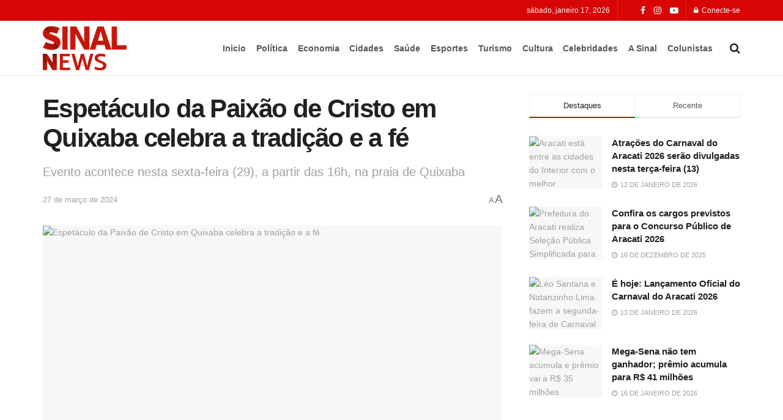

--- FILE ---
content_type: text/html; charset=UTF-8
request_url: https://sinalnews.com.br/espetaculo-da-paixao-de-cristo-em-quixaba-celebra-a-tradicao-e-a-fe/
body_size: 38978
content:
<!doctype html>
<!--[if lt IE 7]> <html class="no-js lt-ie9 lt-ie8 lt-ie7" lang="pt-BR"> <![endif]-->
<!--[if IE 7]>    <html class="no-js lt-ie9 lt-ie8" lang="pt-BR"> <![endif]-->
<!--[if IE 8]>    <html class="no-js lt-ie9" lang="pt-BR"> <![endif]-->
<!--[if IE 9]>    <html class="no-js lt-ie10" lang="pt-BR"> <![endif]-->
<!--[if gt IE 8]><!--> <html class="no-js" lang="pt-BR"> <!--<![endif]-->
<head>
    <meta http-equiv="Content-Type" content="text/html; charset=UTF-8" />
    <meta name='viewport' content='width=device-width, initial-scale=1, user-scalable=yes' />
    <link rel="profile" href="http://gmpg.org/xfn/11" />
    <link rel="pingback" href="https://sinalnews.com.br/xmlrpc.php" />
    <meta name="theme-color" content="#d90404">
             <meta name="msapplication-navbutton-color" content="#d90404">
             <meta name="apple-mobile-web-app-status-bar-style" content="#d90404"><meta name='robots' content='index, follow, max-image-preview:large, max-snippet:-1, max-video-preview:-1' />
<meta property="og:type" content="article">
<meta property="og:title" content="Espetáculo da Paixão de Cristo em Quixaba  celebra a tradição e a fé">
<meta property="og:site_name" content="Sinal News">
<meta property="og:description" content="Conhecido por sua riqueza de detalhes e emoção, o tradicional Espetáculo da Paixão de Cristo será apresentado nesta sexta-feira (29),">
<meta property="og:url" content="https://sinalnews.com.br/espetaculo-da-paixao-de-cristo-em-quixaba-celebra-a-tradicao-e-a-fe/">
<meta property="og:locale" content="pt_BR">
<meta property="og:image" content="https://sinalnews.com.br/wp-content/uploads/2024/03/340425436_1010866596568618_439209451821554784_n.jpg">
<meta property="og:image:height" content="1363">
<meta property="og:image:width" content="2048">
<meta property="article:published_time" content="2024-03-27T09:33:10-03:00">
<meta property="article:modified_time" content="2024-03-27T22:16:19-03:00">
<meta property="article:section" content="Cultura">
<meta property="article:tag" content="aracati">
<meta property="article:tag" content="ceará">
<meta property="article:tag" content="cristão">
<meta property="article:tag" content="paixãodecristo">
<meta property="article:tag" content="quixaba">
<meta name="twitter:card" content="summary_large_image">
<meta name="twitter:title" content="Espetáculo da Paixão de Cristo em Quixaba  celebra a tradição e a fé">
<meta name="twitter:description" content="Conhecido por sua riqueza de detalhes e emoção, o tradicional Espetáculo da Paixão de Cristo será apresentado nesta sexta-feira (29),">
<meta name="twitter:url" content="https://sinalnews.com.br/espetaculo-da-paixao-de-cristo-em-quixaba-celebra-a-tradicao-e-a-fe/">
<meta name="twitter:site" content="">
<meta name="twitter:image" content="https://sinalnews.com.br/wp-content/uploads/2024/03/340425436_1010866596568618_439209451821554784_n.jpg">
<meta name="twitter:image:width" content="2048">
<meta name="twitter:image:height" content="1363">
			<script type="text/javascript">
			  var jnews_ajax_url = '/?ajax-request=jnews'
			</script>
			<script type="text/javascript">;window.jnews=window.jnews||{},window.jnews.library=window.jnews.library||{},window.jnews.library=function(){"use strict";var e=this;e.win=window,e.doc=document,e.noop=function(){},e.globalBody=e.doc.getElementsByTagName("body")[0],e.globalBody=e.globalBody?e.globalBody:e.doc,e.win.jnewsDataStorage=e.win.jnewsDataStorage||{_storage:new WeakMap,put:function(e,t,n){this._storage.has(e)||this._storage.set(e,new Map),this._storage.get(e).set(t,n)},get:function(e,t){return this._storage.get(e).get(t)},has:function(e,t){return this._storage.has(e)&&this._storage.get(e).has(t)},remove:function(e,t){var n=this._storage.get(e).delete(t);return 0===!this._storage.get(e).size&&this._storage.delete(e),n}},e.windowWidth=function(){return e.win.innerWidth||e.docEl.clientWidth||e.globalBody.clientWidth},e.windowHeight=function(){return e.win.innerHeight||e.docEl.clientHeight||e.globalBody.clientHeight},e.requestAnimationFrame=e.win.requestAnimationFrame||e.win.webkitRequestAnimationFrame||e.win.mozRequestAnimationFrame||e.win.msRequestAnimationFrame||window.oRequestAnimationFrame||function(e){return setTimeout(e,1e3/60)},e.cancelAnimationFrame=e.win.cancelAnimationFrame||e.win.webkitCancelAnimationFrame||e.win.webkitCancelRequestAnimationFrame||e.win.mozCancelAnimationFrame||e.win.msCancelRequestAnimationFrame||e.win.oCancelRequestAnimationFrame||function(e){clearTimeout(e)},e.classListSupport="classList"in document.createElement("_"),e.hasClass=e.classListSupport?function(e,t){return e.classList.contains(t)}:function(e,t){return e.className.indexOf(t)>=0},e.addClass=e.classListSupport?function(t,n){e.hasClass(t,n)||t.classList.add(n)}:function(t,n){e.hasClass(t,n)||(t.className+=" "+n)},e.removeClass=e.classListSupport?function(t,n){e.hasClass(t,n)&&t.classList.remove(n)}:function(t,n){e.hasClass(t,n)&&(t.className=t.className.replace(n,""))},e.objKeys=function(e){var t=[];for(var n in e)Object.prototype.hasOwnProperty.call(e,n)&&t.push(n);return t},e.isObjectSame=function(e,t){var n=!0;return JSON.stringify(e)!==JSON.stringify(t)&&(n=!1),n},e.extend=function(){for(var e,t,n,o=arguments[0]||{},i=1,a=arguments.length;i<a;i++)if(null!==(e=arguments[i]))for(t in e)o!==(n=e[t])&&void 0!==n&&(o[t]=n);return o},e.dataStorage=e.win.jnewsDataStorage,e.isVisible=function(e){return 0!==e.offsetWidth&&0!==e.offsetHeight||e.getBoundingClientRect().length},e.getHeight=function(e){return e.offsetHeight||e.clientHeight||e.getBoundingClientRect().height},e.getWidth=function(e){return e.offsetWidth||e.clientWidth||e.getBoundingClientRect().width},e.supportsPassive=!1;try{var t=Object.defineProperty({},"passive",{get:function(){e.supportsPassive=!0}});"createEvent"in e.doc?e.win.addEventListener("test",null,t):"fireEvent"in e.doc&&e.win.attachEvent("test",null)}catch(e){}e.passiveOption=!!e.supportsPassive&&{passive:!0},e.setStorage=function(e,t){e="jnews-"+e;var n={expired:Math.floor(((new Date).getTime()+432e5)/1e3)};t=Object.assign(n,t);localStorage.setItem(e,JSON.stringify(t))},e.getStorage=function(e){e="jnews-"+e;var t=localStorage.getItem(e);return null!==t&&0<t.length?JSON.parse(localStorage.getItem(e)):{}},e.expiredStorage=function(){var t,n="jnews-";for(var o in localStorage)o.indexOf(n)>-1&&"undefined"!==(t=e.getStorage(o.replace(n,""))).expired&&t.expired<Math.floor((new Date).getTime()/1e3)&&localStorage.removeItem(o)},e.addEvents=function(t,n,o){for(var i in n){var a=["touchstart","touchmove"].indexOf(i)>=0&&!o&&e.passiveOption;"createEvent"in e.doc?t.addEventListener(i,n[i],a):"fireEvent"in e.doc&&t.attachEvent("on"+i,n[i])}},e.removeEvents=function(t,n){for(var o in n)"createEvent"in e.doc?t.removeEventListener(o,n[o]):"fireEvent"in e.doc&&t.detachEvent("on"+o,n[o])},e.triggerEvents=function(t,n,o){var i;o=o||{detail:null};return"createEvent"in e.doc?(!(i=e.doc.createEvent("CustomEvent")||new CustomEvent(n)).initCustomEvent||i.initCustomEvent(n,!0,!1,o),void t.dispatchEvent(i)):"fireEvent"in e.doc?((i=e.doc.createEventObject()).eventType=n,void t.fireEvent("on"+i.eventType,i)):void 0},e.getParents=function(t,n){void 0===n&&(n=e.doc);for(var o=[],i=t.parentNode,a=!1;!a;)if(i){var r=i;r.querySelectorAll(n).length?a=!0:(o.push(r),i=r.parentNode)}else o=[],a=!0;return o},e.forEach=function(e,t,n){for(var o=0,i=e.length;o<i;o++)t.call(n,e[o],o)},e.getText=function(e){return e.innerText||e.textContent},e.setText=function(e,t){var n="object"==typeof t?t.innerText||t.textContent:t;e.innerText&&(e.innerText=n),e.textContent&&(e.textContent=n)},e.httpBuildQuery=function(t){return e.objKeys(t).reduce(function t(n){var o=arguments.length>1&&void 0!==arguments[1]?arguments[1]:null;return function(i,a){var r=n[a];a=encodeURIComponent(a);var s=o?"".concat(o,"[").concat(a,"]"):a;return null==r||"function"==typeof r?(i.push("".concat(s,"=")),i):["number","boolean","string"].includes(typeof r)?(i.push("".concat(s,"=").concat(encodeURIComponent(r))),i):(i.push(e.objKeys(r).reduce(t(r,s),[]).join("&")),i)}}(t),[]).join("&")},e.get=function(t,n,o,i){return o="function"==typeof o?o:e.noop,e.ajax("GET",t,n,o,i)},e.post=function(t,n,o,i){return o="function"==typeof o?o:e.noop,e.ajax("POST",t,n,o,i)},e.ajax=function(t,n,o,i,a){var r=new XMLHttpRequest,s=n,c=e.httpBuildQuery(o);if(t=-1!=["GET","POST"].indexOf(t)?t:"GET",r.open(t,s+("GET"==t?"?"+c:""),!0),"POST"==t&&r.setRequestHeader("Content-type","application/x-www-form-urlencoded"),r.setRequestHeader("X-Requested-With","XMLHttpRequest"),r.onreadystatechange=function(){4===r.readyState&&200<=r.status&&300>r.status&&"function"==typeof i&&i.call(void 0,r.response)},void 0!==a&&!a){return{xhr:r,send:function(){r.send("POST"==t?c:null)}}}return r.send("POST"==t?c:null),{xhr:r}},e.scrollTo=function(t,n,o){function i(e,t,n){this.start=this.position(),this.change=e-this.start,this.currentTime=0,this.increment=20,this.duration=void 0===n?500:n,this.callback=t,this.finish=!1,this.animateScroll()}return Math.easeInOutQuad=function(e,t,n,o){return(e/=o/2)<1?n/2*e*e+t:-n/2*(--e*(e-2)-1)+t},i.prototype.stop=function(){this.finish=!0},i.prototype.move=function(t){e.doc.documentElement.scrollTop=t,e.globalBody.parentNode.scrollTop=t,e.globalBody.scrollTop=t},i.prototype.position=function(){return e.doc.documentElement.scrollTop||e.globalBody.parentNode.scrollTop||e.globalBody.scrollTop},i.prototype.animateScroll=function(){this.currentTime+=this.increment;var t=Math.easeInOutQuad(this.currentTime,this.start,this.change,this.duration);this.move(t),this.currentTime<this.duration&&!this.finish?e.requestAnimationFrame.call(e.win,this.animateScroll.bind(this)):this.callback&&"function"==typeof this.callback&&this.callback()},new i(t,n,o)},e.unwrap=function(t){var n,o=t;e.forEach(t,(function(e,t){n?n+=e:n=e})),o.replaceWith(n)},e.performance={start:function(e){performance.mark(e+"Start")},stop:function(e){performance.mark(e+"End"),performance.measure(e,e+"Start",e+"End")}},e.fps=function(){var t=0,n=0,o=0;!function(){var i=t=0,a=0,r=0,s=document.getElementById("fpsTable"),c=function(t){void 0===document.getElementsByTagName("body")[0]?e.requestAnimationFrame.call(e.win,(function(){c(t)})):document.getElementsByTagName("body")[0].appendChild(t)};null===s&&((s=document.createElement("div")).style.position="fixed",s.style.top="120px",s.style.left="10px",s.style.width="100px",s.style.height="20px",s.style.border="1px solid black",s.style.fontSize="11px",s.style.zIndex="100000",s.style.backgroundColor="white",s.id="fpsTable",c(s));var l=function(){o++,n=Date.now(),(a=(o/(r=(n-t)/1e3)).toPrecision(2))!=i&&(i=a,s.innerHTML=i+"fps"),1<r&&(t=n,o=0),e.requestAnimationFrame.call(e.win,l)};l()}()},e.instr=function(e,t){for(var n=0;n<t.length;n++)if(-1!==e.toLowerCase().indexOf(t[n].toLowerCase()))return!0},e.winLoad=function(t,n){function o(o){if("complete"===e.doc.readyState||"interactive"===e.doc.readyState)return!o||n?setTimeout(t,n||1):t(o),1}o()||e.addEvents(e.win,{load:o})},e.docReady=function(t,n){function o(o){if("complete"===e.doc.readyState||"interactive"===e.doc.readyState)return!o||n?setTimeout(t,n||1):t(o),1}o()||e.addEvents(e.doc,{DOMContentLoaded:o})},e.fireOnce=function(){e.docReady((function(){e.assets=e.assets||[],e.assets.length&&(e.boot(),e.load_assets())}),50)},e.boot=function(){e.length&&e.doc.querySelectorAll("style[media]").forEach((function(e){"not all"==e.getAttribute("media")&&e.removeAttribute("media")}))},e.create_js=function(t,n){var o=e.doc.createElement("script");switch(o.setAttribute("src",t),n){case"defer":o.setAttribute("defer",!0);break;case"async":o.setAttribute("async",!0);break;case"deferasync":o.setAttribute("defer",!0),o.setAttribute("async",!0)}e.globalBody.appendChild(o)},e.load_assets=function(){"object"==typeof e.assets&&e.forEach(e.assets.slice(0),(function(t,n){var o="";t.defer&&(o+="defer"),t.async&&(o+="async"),e.create_js(t.url,o);var i=e.assets.indexOf(t);i>-1&&e.assets.splice(i,1)})),e.assets=jnewsoption.au_scripts=window.jnewsads=[]},e.setCookie=function(e,t,n){var o="";if(n){var i=new Date;i.setTime(i.getTime()+24*n*60*60*1e3),o="; expires="+i.toUTCString()}document.cookie=e+"="+(t||"")+o+"; path=/"},e.getCookie=function(e){for(var t=e+"=",n=document.cookie.split(";"),o=0;o<n.length;o++){for(var i=n[o];" "==i.charAt(0);)i=i.substring(1,i.length);if(0==i.indexOf(t))return i.substring(t.length,i.length)}return null},e.eraseCookie=function(e){document.cookie=e+"=; Path=/; Expires=Thu, 01 Jan 1970 00:00:01 GMT;"},e.docReady((function(){e.globalBody=e.globalBody==e.doc?e.doc.getElementsByTagName("body")[0]:e.globalBody,e.globalBody=e.globalBody?e.globalBody:e.doc})),e.winLoad((function(){e.winLoad((function(){var t=!1;if(void 0!==window.jnewsadmin)if(void 0!==window.file_version_checker){var n=e.objKeys(window.file_version_checker);n.length?n.forEach((function(e){t||"10.0.4"===window.file_version_checker[e]||(t=!0)})):t=!0}else t=!0;t&&(window.jnewsHelper.getMessage(),window.jnewsHelper.getNotice())}),2500)}))},window.jnews.library=new window.jnews.library;</script>
	<!-- This site is optimized with the Yoast SEO Premium plugin v21.3 (Yoast SEO v23.0) - https://yoast.com/wordpress/plugins/seo/ -->
	<title>Espetáculo da Paixão de Cristo em Quixaba celebra a tradição e a fé | Sinal News</title>
	<link rel="canonical" href="https://sinalnews.com.br/espetaculo-da-paixao-de-cristo-em-quixaba-celebra-a-tradicao-e-a-fe/" />
	<meta property="og:locale" content="pt_BR" />
	<meta property="og:type" content="article" />
	<meta property="og:title" content="Espetáculo da Paixão de Cristo em Quixaba celebra a tradição e a fé" />
	<meta property="og:description" content="Conhecido por sua riqueza de detalhes e emoção, o tradicional Espetáculo da Paixão de Cristo será apresentado nesta sexta-feira (29), a partir das 16h, na praia de Quixaba. O evento é realizado pela própria comunidade com apoio da Prefeitura do Aracati. &#8220;A apresentação recria os momentos finais da vida de Jesus Cristo, desde a Santa [&hellip;]" />
	<meta property="og:url" content="https://sinalnews.com.br/espetaculo-da-paixao-de-cristo-em-quixaba-celebra-a-tradicao-e-a-fe/" />
	<meta property="og:site_name" content="Sinal News" />
	<meta property="article:publisher" content="https://www.facebook.com/sinalnewsceara" />
	<meta property="article:published_time" content="2024-03-27T12:33:10+00:00" />
	<meta property="article:modified_time" content="2024-03-28T01:16:19+00:00" />
	<meta property="og:image" content="https://sinalnews.com.br/wp-content/uploads/2024/03/340425436_1010866596568618_439209451821554784_n.jpg" />
	<meta property="og:image:width" content="2048" />
	<meta property="og:image:height" content="1363" />
	<meta property="og:image:type" content="image/jpeg" />
	<meta name="author" content="André Luís" />
	<meta name="twitter:card" content="summary_large_image" />
	<meta name="twitter:label1" content="Escrito por" />
	<meta name="twitter:data1" content="André Luís" />
	<meta name="twitter:label2" content="Est. tempo de leitura" />
	<meta name="twitter:data2" content="2 minutos" />
	<script type="application/ld+json" class="yoast-schema-graph">{"@context":"https://schema.org","@graph":[{"@type":"Article","@id":"https://sinalnews.com.br/espetaculo-da-paixao-de-cristo-em-quixaba-celebra-a-tradicao-e-a-fe/#article","isPartOf":{"@id":"https://sinalnews.com.br/espetaculo-da-paixao-de-cristo-em-quixaba-celebra-a-tradicao-e-a-fe/"},"author":{"name":"André Luís","@id":"https://sinalnews.com.br/#/schema/person/f5685d67f6db0060a6abdea66855b021"},"headline":"Espetáculo da Paixão de Cristo em Quixaba celebra a tradição e a fé","datePublished":"2024-03-27T12:33:10+00:00","dateModified":"2024-03-28T01:16:19+00:00","mainEntityOfPage":{"@id":"https://sinalnews.com.br/espetaculo-da-paixao-de-cristo-em-quixaba-celebra-a-tradicao-e-a-fe/"},"wordCount":201,"commentCount":0,"publisher":{"@id":"https://sinalnews.com.br/#organization"},"image":{"@id":"https://sinalnews.com.br/espetaculo-da-paixao-de-cristo-em-quixaba-celebra-a-tradicao-e-a-fe/#primaryimage"},"thumbnailUrl":"https://sinalnews.com.br/wp-content/uploads/2024/03/340425436_1010866596568618_439209451821554784_n.jpg","keywords":["aracati","ceará","cristão","paixãodecristo","quixaba"],"articleSection":["Cultura","Principal2"],"inLanguage":"pt-BR","potentialAction":[{"@type":"CommentAction","name":"Comment","target":["https://sinalnews.com.br/espetaculo-da-paixao-de-cristo-em-quixaba-celebra-a-tradicao-e-a-fe/#respond"]}]},{"@type":"WebPage","@id":"https://sinalnews.com.br/espetaculo-da-paixao-de-cristo-em-quixaba-celebra-a-tradicao-e-a-fe/","url":"https://sinalnews.com.br/espetaculo-da-paixao-de-cristo-em-quixaba-celebra-a-tradicao-e-a-fe/","name":"Espetáculo da Paixão de Cristo em Quixaba celebra a tradição e a fé | Sinal News","isPartOf":{"@id":"https://sinalnews.com.br/#website"},"primaryImageOfPage":{"@id":"https://sinalnews.com.br/espetaculo-da-paixao-de-cristo-em-quixaba-celebra-a-tradicao-e-a-fe/#primaryimage"},"image":{"@id":"https://sinalnews.com.br/espetaculo-da-paixao-de-cristo-em-quixaba-celebra-a-tradicao-e-a-fe/#primaryimage"},"thumbnailUrl":"https://sinalnews.com.br/wp-content/uploads/2024/03/340425436_1010866596568618_439209451821554784_n.jpg","datePublished":"2024-03-27T12:33:10+00:00","dateModified":"2024-03-28T01:16:19+00:00","breadcrumb":{"@id":"https://sinalnews.com.br/espetaculo-da-paixao-de-cristo-em-quixaba-celebra-a-tradicao-e-a-fe/#breadcrumb"},"inLanguage":"pt-BR","potentialAction":[{"@type":"ReadAction","target":["https://sinalnews.com.br/espetaculo-da-paixao-de-cristo-em-quixaba-celebra-a-tradicao-e-a-fe/"]}]},{"@type":"ImageObject","inLanguage":"pt-BR","@id":"https://sinalnews.com.br/espetaculo-da-paixao-de-cristo-em-quixaba-celebra-a-tradicao-e-a-fe/#primaryimage","url":"https://sinalnews.com.br/wp-content/uploads/2024/03/340425436_1010866596568618_439209451821554784_n.jpg","contentUrl":"https://sinalnews.com.br/wp-content/uploads/2024/03/340425436_1010866596568618_439209451821554784_n.jpg","width":2048,"height":1363,"caption":"Foto: Divulgação/PMA"},{"@type":"BreadcrumbList","@id":"https://sinalnews.com.br/espetaculo-da-paixao-de-cristo-em-quixaba-celebra-a-tradicao-e-a-fe/#breadcrumb","itemListElement":[{"@type":"ListItem","position":1,"name":"Inicio","item":"https://sinalnews.com.br/"},{"@type":"ListItem","position":2,"name":"Espetáculo da Paixão de Cristo em Quixaba celebra a tradição e a fé"}]},{"@type":"WebSite","@id":"https://sinalnews.com.br/#website","url":"https://sinalnews.com.br/","name":"Sinal News","description":"","publisher":{"@id":"https://sinalnews.com.br/#organization"},"alternateName":"SN","potentialAction":[{"@type":"SearchAction","target":{"@type":"EntryPoint","urlTemplate":"https://sinalnews.com.br/?s={search_term_string}"},"query-input":"required name=search_term_string"}],"inLanguage":"pt-BR"},{"@type":"Organization","@id":"https://sinalnews.com.br/#organization","name":"Sinal News","alternateName":"SN","url":"https://sinalnews.com.br/","logo":{"@type":"ImageObject","inLanguage":"pt-BR","@id":"https://sinalnews.com.br/#/schema/logo/image/","url":"https://sinalnews.com.br/wp-content/uploads/2021/10/logo-sinal.png","contentUrl":"https://sinalnews.com.br/wp-content/uploads/2021/10/logo-sinal.png","width":1410,"height":793,"caption":"Sinal News"},"image":{"@id":"https://sinalnews.com.br/#/schema/logo/image/"},"sameAs":["https://www.facebook.com/sinalnewsceara","https://www.instagram.com/sinalnews"]},{"@type":"Person","@id":"https://sinalnews.com.br/#/schema/person/f5685d67f6db0060a6abdea66855b021","name":"André Luís","image":{"@type":"ImageObject","inLanguage":"pt-BR","@id":"https://sinalnews.com.br/#/schema/person/image/","url":"https://secure.gravatar.com/avatar/6cd48bcc83cae525f8cb9807db745f31f46726753e34280fcfbd217f39b3872e?s=96&d=mm&r=g","contentUrl":"https://secure.gravatar.com/avatar/6cd48bcc83cae525f8cb9807db745f31f46726753e34280fcfbd217f39b3872e?s=96&d=mm&r=g","caption":"André Luís"},"url":"https://sinalnews.com.br/author/andre/"}]}</script>
	<!-- / Yoast SEO Premium plugin. -->


<link rel='dns-prefetch' href='//www.googletagmanager.com' />
<link rel='dns-prefetch' href='//pagead2.googlesyndication.com' />
<link rel="alternate" type="application/rss+xml" title="Feed para Sinal News &raquo;" href="https://sinalnews.com.br/feed/" />
<link rel="alternate" title="oEmbed (JSON)" type="application/json+oembed" href="https://sinalnews.com.br/wp-json/oembed/1.0/embed?url=https%3A%2F%2Fsinalnews.com.br%2Fespetaculo-da-paixao-de-cristo-em-quixaba-celebra-a-tradicao-e-a-fe%2F" />
<link rel="alternate" title="oEmbed (XML)" type="text/xml+oembed" href="https://sinalnews.com.br/wp-json/oembed/1.0/embed?url=https%3A%2F%2Fsinalnews.com.br%2Fespetaculo-da-paixao-de-cristo-em-quixaba-celebra-a-tradicao-e-a-fe%2F&#038;format=xml" />
<style id='wp-img-auto-sizes-contain-inline-css' type='text/css'>
img:is([sizes=auto i],[sizes^="auto," i]){contain-intrinsic-size:3000px 1500px}
/*# sourceURL=wp-img-auto-sizes-contain-inline-css */
</style>
<style id='wp-emoji-styles-inline-css' type='text/css'>

	img.wp-smiley, img.emoji {
		display: inline !important;
		border: none !important;
		box-shadow: none !important;
		height: 1em !important;
		width: 1em !important;
		margin: 0 0.07em !important;
		vertical-align: -0.1em !important;
		background: none !important;
		padding: 0 !important;
	}
/*# sourceURL=wp-emoji-styles-inline-css */
</style>
<link rel='stylesheet' id='wp-block-library-css' href='https://sinalnews.com.br/wp-includes/css/dist/block-library/style.min.css?ver=6.9' type='text/css' media='all' />
<style id='classic-theme-styles-inline-css' type='text/css'>
/*! This file is auto-generated */
.wp-block-button__link{color:#fff;background-color:#32373c;border-radius:9999px;box-shadow:none;text-decoration:none;padding:calc(.667em + 2px) calc(1.333em + 2px);font-size:1.125em}.wp-block-file__button{background:#32373c;color:#fff;text-decoration:none}
/*# sourceURL=/wp-includes/css/classic-themes.min.css */
</style>
<link rel='stylesheet' id='jnews-faq-css' href='https://sinalnews.com.br/wp-content/plugins/jnews-essential/assets/css/faq.css?ver=12.0.3' type='text/css' media='all' />
<link rel='stylesheet' id='jet-engine-frontend-css' href='https://sinalnews.com.br/wp-content/plugins/jet-engine/assets/css/frontend.css?ver=3.2.0' type='text/css' media='all' />
<style id='global-styles-inline-css' type='text/css'>
:root{--wp--preset--aspect-ratio--square: 1;--wp--preset--aspect-ratio--4-3: 4/3;--wp--preset--aspect-ratio--3-4: 3/4;--wp--preset--aspect-ratio--3-2: 3/2;--wp--preset--aspect-ratio--2-3: 2/3;--wp--preset--aspect-ratio--16-9: 16/9;--wp--preset--aspect-ratio--9-16: 9/16;--wp--preset--color--black: #000000;--wp--preset--color--cyan-bluish-gray: #abb8c3;--wp--preset--color--white: #ffffff;--wp--preset--color--pale-pink: #f78da7;--wp--preset--color--vivid-red: #cf2e2e;--wp--preset--color--luminous-vivid-orange: #ff6900;--wp--preset--color--luminous-vivid-amber: #fcb900;--wp--preset--color--light-green-cyan: #7bdcb5;--wp--preset--color--vivid-green-cyan: #00d084;--wp--preset--color--pale-cyan-blue: #8ed1fc;--wp--preset--color--vivid-cyan-blue: #0693e3;--wp--preset--color--vivid-purple: #9b51e0;--wp--preset--gradient--vivid-cyan-blue-to-vivid-purple: linear-gradient(135deg,rgb(6,147,227) 0%,rgb(155,81,224) 100%);--wp--preset--gradient--light-green-cyan-to-vivid-green-cyan: linear-gradient(135deg,rgb(122,220,180) 0%,rgb(0,208,130) 100%);--wp--preset--gradient--luminous-vivid-amber-to-luminous-vivid-orange: linear-gradient(135deg,rgb(252,185,0) 0%,rgb(255,105,0) 100%);--wp--preset--gradient--luminous-vivid-orange-to-vivid-red: linear-gradient(135deg,rgb(255,105,0) 0%,rgb(207,46,46) 100%);--wp--preset--gradient--very-light-gray-to-cyan-bluish-gray: linear-gradient(135deg,rgb(238,238,238) 0%,rgb(169,184,195) 100%);--wp--preset--gradient--cool-to-warm-spectrum: linear-gradient(135deg,rgb(74,234,220) 0%,rgb(151,120,209) 20%,rgb(207,42,186) 40%,rgb(238,44,130) 60%,rgb(251,105,98) 80%,rgb(254,248,76) 100%);--wp--preset--gradient--blush-light-purple: linear-gradient(135deg,rgb(255,206,236) 0%,rgb(152,150,240) 100%);--wp--preset--gradient--blush-bordeaux: linear-gradient(135deg,rgb(254,205,165) 0%,rgb(254,45,45) 50%,rgb(107,0,62) 100%);--wp--preset--gradient--luminous-dusk: linear-gradient(135deg,rgb(255,203,112) 0%,rgb(199,81,192) 50%,rgb(65,88,208) 100%);--wp--preset--gradient--pale-ocean: linear-gradient(135deg,rgb(255,245,203) 0%,rgb(182,227,212) 50%,rgb(51,167,181) 100%);--wp--preset--gradient--electric-grass: linear-gradient(135deg,rgb(202,248,128) 0%,rgb(113,206,126) 100%);--wp--preset--gradient--midnight: linear-gradient(135deg,rgb(2,3,129) 0%,rgb(40,116,252) 100%);--wp--preset--font-size--small: 13px;--wp--preset--font-size--medium: 20px;--wp--preset--font-size--large: 36px;--wp--preset--font-size--x-large: 42px;--wp--preset--spacing--20: 0.44rem;--wp--preset--spacing--30: 0.67rem;--wp--preset--spacing--40: 1rem;--wp--preset--spacing--50: 1.5rem;--wp--preset--spacing--60: 2.25rem;--wp--preset--spacing--70: 3.38rem;--wp--preset--spacing--80: 5.06rem;--wp--preset--shadow--natural: 6px 6px 9px rgba(0, 0, 0, 0.2);--wp--preset--shadow--deep: 12px 12px 50px rgba(0, 0, 0, 0.4);--wp--preset--shadow--sharp: 6px 6px 0px rgba(0, 0, 0, 0.2);--wp--preset--shadow--outlined: 6px 6px 0px -3px rgb(255, 255, 255), 6px 6px rgb(0, 0, 0);--wp--preset--shadow--crisp: 6px 6px 0px rgb(0, 0, 0);}:where(.is-layout-flex){gap: 0.5em;}:where(.is-layout-grid){gap: 0.5em;}body .is-layout-flex{display: flex;}.is-layout-flex{flex-wrap: wrap;align-items: center;}.is-layout-flex > :is(*, div){margin: 0;}body .is-layout-grid{display: grid;}.is-layout-grid > :is(*, div){margin: 0;}:where(.wp-block-columns.is-layout-flex){gap: 2em;}:where(.wp-block-columns.is-layout-grid){gap: 2em;}:where(.wp-block-post-template.is-layout-flex){gap: 1.25em;}:where(.wp-block-post-template.is-layout-grid){gap: 1.25em;}.has-black-color{color: var(--wp--preset--color--black) !important;}.has-cyan-bluish-gray-color{color: var(--wp--preset--color--cyan-bluish-gray) !important;}.has-white-color{color: var(--wp--preset--color--white) !important;}.has-pale-pink-color{color: var(--wp--preset--color--pale-pink) !important;}.has-vivid-red-color{color: var(--wp--preset--color--vivid-red) !important;}.has-luminous-vivid-orange-color{color: var(--wp--preset--color--luminous-vivid-orange) !important;}.has-luminous-vivid-amber-color{color: var(--wp--preset--color--luminous-vivid-amber) !important;}.has-light-green-cyan-color{color: var(--wp--preset--color--light-green-cyan) !important;}.has-vivid-green-cyan-color{color: var(--wp--preset--color--vivid-green-cyan) !important;}.has-pale-cyan-blue-color{color: var(--wp--preset--color--pale-cyan-blue) !important;}.has-vivid-cyan-blue-color{color: var(--wp--preset--color--vivid-cyan-blue) !important;}.has-vivid-purple-color{color: var(--wp--preset--color--vivid-purple) !important;}.has-black-background-color{background-color: var(--wp--preset--color--black) !important;}.has-cyan-bluish-gray-background-color{background-color: var(--wp--preset--color--cyan-bluish-gray) !important;}.has-white-background-color{background-color: var(--wp--preset--color--white) !important;}.has-pale-pink-background-color{background-color: var(--wp--preset--color--pale-pink) !important;}.has-vivid-red-background-color{background-color: var(--wp--preset--color--vivid-red) !important;}.has-luminous-vivid-orange-background-color{background-color: var(--wp--preset--color--luminous-vivid-orange) !important;}.has-luminous-vivid-amber-background-color{background-color: var(--wp--preset--color--luminous-vivid-amber) !important;}.has-light-green-cyan-background-color{background-color: var(--wp--preset--color--light-green-cyan) !important;}.has-vivid-green-cyan-background-color{background-color: var(--wp--preset--color--vivid-green-cyan) !important;}.has-pale-cyan-blue-background-color{background-color: var(--wp--preset--color--pale-cyan-blue) !important;}.has-vivid-cyan-blue-background-color{background-color: var(--wp--preset--color--vivid-cyan-blue) !important;}.has-vivid-purple-background-color{background-color: var(--wp--preset--color--vivid-purple) !important;}.has-black-border-color{border-color: var(--wp--preset--color--black) !important;}.has-cyan-bluish-gray-border-color{border-color: var(--wp--preset--color--cyan-bluish-gray) !important;}.has-white-border-color{border-color: var(--wp--preset--color--white) !important;}.has-pale-pink-border-color{border-color: var(--wp--preset--color--pale-pink) !important;}.has-vivid-red-border-color{border-color: var(--wp--preset--color--vivid-red) !important;}.has-luminous-vivid-orange-border-color{border-color: var(--wp--preset--color--luminous-vivid-orange) !important;}.has-luminous-vivid-amber-border-color{border-color: var(--wp--preset--color--luminous-vivid-amber) !important;}.has-light-green-cyan-border-color{border-color: var(--wp--preset--color--light-green-cyan) !important;}.has-vivid-green-cyan-border-color{border-color: var(--wp--preset--color--vivid-green-cyan) !important;}.has-pale-cyan-blue-border-color{border-color: var(--wp--preset--color--pale-cyan-blue) !important;}.has-vivid-cyan-blue-border-color{border-color: var(--wp--preset--color--vivid-cyan-blue) !important;}.has-vivid-purple-border-color{border-color: var(--wp--preset--color--vivid-purple) !important;}.has-vivid-cyan-blue-to-vivid-purple-gradient-background{background: var(--wp--preset--gradient--vivid-cyan-blue-to-vivid-purple) !important;}.has-light-green-cyan-to-vivid-green-cyan-gradient-background{background: var(--wp--preset--gradient--light-green-cyan-to-vivid-green-cyan) !important;}.has-luminous-vivid-amber-to-luminous-vivid-orange-gradient-background{background: var(--wp--preset--gradient--luminous-vivid-amber-to-luminous-vivid-orange) !important;}.has-luminous-vivid-orange-to-vivid-red-gradient-background{background: var(--wp--preset--gradient--luminous-vivid-orange-to-vivid-red) !important;}.has-very-light-gray-to-cyan-bluish-gray-gradient-background{background: var(--wp--preset--gradient--very-light-gray-to-cyan-bluish-gray) !important;}.has-cool-to-warm-spectrum-gradient-background{background: var(--wp--preset--gradient--cool-to-warm-spectrum) !important;}.has-blush-light-purple-gradient-background{background: var(--wp--preset--gradient--blush-light-purple) !important;}.has-blush-bordeaux-gradient-background{background: var(--wp--preset--gradient--blush-bordeaux) !important;}.has-luminous-dusk-gradient-background{background: var(--wp--preset--gradient--luminous-dusk) !important;}.has-pale-ocean-gradient-background{background: var(--wp--preset--gradient--pale-ocean) !important;}.has-electric-grass-gradient-background{background: var(--wp--preset--gradient--electric-grass) !important;}.has-midnight-gradient-background{background: var(--wp--preset--gradient--midnight) !important;}.has-small-font-size{font-size: var(--wp--preset--font-size--small) !important;}.has-medium-font-size{font-size: var(--wp--preset--font-size--medium) !important;}.has-large-font-size{font-size: var(--wp--preset--font-size--large) !important;}.has-x-large-font-size{font-size: var(--wp--preset--font-size--x-large) !important;}
:where(.wp-block-post-template.is-layout-flex){gap: 1.25em;}:where(.wp-block-post-template.is-layout-grid){gap: 1.25em;}
:where(.wp-block-term-template.is-layout-flex){gap: 1.25em;}:where(.wp-block-term-template.is-layout-grid){gap: 1.25em;}
:where(.wp-block-columns.is-layout-flex){gap: 2em;}:where(.wp-block-columns.is-layout-grid){gap: 2em;}
:root :where(.wp-block-pullquote){font-size: 1.5em;line-height: 1.6;}
/*# sourceURL=global-styles-inline-css */
</style>
<link rel='stylesheet' id='_ning_font_awesome_css-css' href='https://sinalnews.com.br/wp-content/plugins/angwp/assets/fonts/font-awesome/css/font-awesome.min.css?ver=1.6.1' type='text/css' media='all' />
<link rel='stylesheet' id='_ning_css-css' href='https://sinalnews.com.br/wp-content/plugins/angwp/assets/dist/angwp.bundle.js.css?ver=1.6.1' type='text/css' media='all' />
<link rel='stylesheet' id='spr_col_animate_css-css' href='https://sinalnews.com.br/wp-content/plugins/angwp/include/extensions/spr_columns/assets/css/animate.min.css?ver=1.6.1' type='text/css' media='all' />
<link rel='stylesheet' id='spr_col_css-css' href='https://sinalnews.com.br/wp-content/plugins/angwp/include/extensions/spr_columns/assets/css/spr_columns.css?ver=1.6.1' type='text/css' media='all' />
<link rel='stylesheet' id='elementor-frontend-css' href='https://sinalnews.com.br/wp-content/plugins/elementor/assets/css/frontend.min.css?ver=3.34.0' type='text/css' media='all' />
<link rel='stylesheet' id='font-awesome-css' href='https://sinalnews.com.br/wp-content/plugins/elementor/assets/lib/font-awesome/css/font-awesome.min.css?ver=4.7.0' type='text/css' media='all' />
<link rel='stylesheet' id='jnews-icon-css' href='https://sinalnews.com.br/wp-content/themes/jnews/assets/fonts/jegicon/jegicon.css?ver=12.0.3' type='text/css' media='all' />
<link rel='stylesheet' id='jscrollpane-css' href='https://sinalnews.com.br/wp-content/themes/jnews/assets/css/jquery.jscrollpane.css?ver=12.0.3' type='text/css' media='all' />
<link rel='stylesheet' id='oknav-css' href='https://sinalnews.com.br/wp-content/themes/jnews/assets/css/okayNav.css?ver=12.0.3' type='text/css' media='all' />
<link rel='stylesheet' id='magnific-popup-css' href='https://sinalnews.com.br/wp-content/themes/jnews/assets/css/magnific-popup.css?ver=12.0.3' type='text/css' media='all' />
<link rel='stylesheet' id='chosen-css' href='https://sinalnews.com.br/wp-content/themes/jnews/assets/css/chosen/chosen.css?ver=12.0.3' type='text/css' media='all' />
<link rel='stylesheet' id='jnews-main-css' href='https://sinalnews.com.br/wp-content/themes/jnews/assets/css/main.css?ver=12.0.3' type='text/css' media='all' />
<link rel='stylesheet' id='jnews-pages-css' href='https://sinalnews.com.br/wp-content/themes/jnews/assets/css/pages.css?ver=12.0.3' type='text/css' media='all' />
<link rel='stylesheet' id='jnews-single-css' href='https://sinalnews.com.br/wp-content/themes/jnews/assets/css/single.css?ver=12.0.3' type='text/css' media='all' />
<link rel='stylesheet' id='jnews-responsive-css' href='https://sinalnews.com.br/wp-content/themes/jnews/assets/css/responsive.css?ver=12.0.3' type='text/css' media='all' />
<link rel='stylesheet' id='jnews-pb-temp-css' href='https://sinalnews.com.br/wp-content/themes/jnews/assets/css/pb-temp.css?ver=12.0.3' type='text/css' media='all' />
<link rel='stylesheet' id='jnews-elementor-css' href='https://sinalnews.com.br/wp-content/themes/jnews/assets/css/elementor-frontend.css?ver=12.0.3' type='text/css' media='all' />
<link rel='stylesheet' id='jnews-style-css' href='https://sinalnews.com.br/wp-content/themes/jnews/style.css?ver=12.0.3' type='text/css' media='all' />
<link rel='stylesheet' id='jnews-darkmode-css' href='https://sinalnews.com.br/wp-content/themes/jnews/assets/css/darkmode.css?ver=12.0.3' type='text/css' media='all' />
<link rel='stylesheet' id='jnews-select-share-css' href='https://sinalnews.com.br/wp-content/plugins/jnews-social-share/assets/css/plugin.css' type='text/css' media='all' />
<script type="text/javascript" src="https://sinalnews.com.br/wp-includes/js/jquery/jquery.min.js?ver=3.7.1" id="jquery-core-js"></script>
<script type="text/javascript" src="https://sinalnews.com.br/wp-includes/js/jquery/jquery-migrate.min.js?ver=3.4.1" id="jquery-migrate-js"></script>
<script type="text/javascript" src="https://sinalnews.com.br/wp-content/plugins/angwp/assets/dev/js/advertising.js?ver=6.9" id="adning_dummy_advertising-js"></script>
<script type="text/javascript" src="//sinalnews.com.br/wp-content/uploads/jnews/gtag/gtag.js?ver=1768592150" id="jnews-google-tag-manager-js" defer></script>
<script type="text/javascript" id="jnews-google-tag-manager-js-after">
/* <![CDATA[ */
				window.addEventListener('DOMContentLoaded', function() {
					(function() {
						window.dataLayer = window.dataLayer || [];
						function gtag(){dataLayer.push(arguments);}
						gtag('js', new Date());
						gtag('config', 'G-057S6VX8D3');
					})();
				});
				
//# sourceURL=jnews-google-tag-manager-js-after
/* ]]> */
</script>
<link rel="EditURI" type="application/rsd+xml" title="RSD" href="https://sinalnews.com.br/xmlrpc.php?rsd" />
<meta name="generator" content="WordPress 6.9" />
<meta name="generator" content="Site Kit by Google 1.167.0" />
<!-- Meta-etiquetas do Google AdSense adicionado pelo Site Kit -->
<meta name="google-adsense-platform-account" content="ca-host-pub-2644536267352236">
<meta name="google-adsense-platform-domain" content="sitekit.withgoogle.com">
<!-- Fim das meta-etiquetas do Google AdSense adicionado pelo Site Kit -->
<meta name="generator" content="Elementor 3.34.0; features: additional_custom_breakpoints; settings: css_print_method-external, google_font-enabled, font_display-auto">
			<style>
				.e-con.e-parent:nth-of-type(n+4):not(.e-lazyloaded):not(.e-no-lazyload),
				.e-con.e-parent:nth-of-type(n+4):not(.e-lazyloaded):not(.e-no-lazyload) * {
					background-image: none !important;
				}
				@media screen and (max-height: 1024px) {
					.e-con.e-parent:nth-of-type(n+3):not(.e-lazyloaded):not(.e-no-lazyload),
					.e-con.e-parent:nth-of-type(n+3):not(.e-lazyloaded):not(.e-no-lazyload) * {
						background-image: none !important;
					}
				}
				@media screen and (max-height: 640px) {
					.e-con.e-parent:nth-of-type(n+2):not(.e-lazyloaded):not(.e-no-lazyload),
					.e-con.e-parent:nth-of-type(n+2):not(.e-lazyloaded):not(.e-no-lazyload) * {
						background-image: none !important;
					}
				}
			</style>
			
<!-- Código do Google Adsense adicionado pelo Site Kit -->
<script type="text/javascript" async="async" src="https://pagead2.googlesyndication.com/pagead/js/adsbygoogle.js?client=ca-pub-8977758339998599&amp;host=ca-host-pub-2644536267352236" crossorigin="anonymous"></script>

<!-- Fim do código do Google AdSense adicionado pelo Site Kit -->

<!-- Ads on this site are served by Adning v1.6.1 - adning.com -->
<style></style><!-- / Adning. -->

<link rel="icon" href="https://sinalnews.com.br/wp-content/uploads/2020/09/cropped-favicon-vermelho-32x32.png" sizes="32x32" />
<link rel="icon" href="https://sinalnews.com.br/wp-content/uploads/2020/09/cropped-favicon-vermelho-192x192.png" sizes="192x192" />
<link rel="apple-touch-icon" href="https://sinalnews.com.br/wp-content/uploads/2020/09/cropped-favicon-vermelho-180x180.png" />
<meta name="msapplication-TileImage" content="https://sinalnews.com.br/wp-content/uploads/2020/09/cropped-favicon-vermelho-270x270.png" />
<script>
</script></head>
<body class="wp-singular post-template-default single single-post postid-83911 single-format-standard wp-embed-responsive wp-theme-jnews jeg_toggle_light jeg_single_tpl_1 jnews jsc_normal elementor-default elementor-kit-27146">

    
    
    <div class="jeg_ad jeg_ad_top jnews_header_top_ads">
        <div class='ads-wrapper  '></div>    </div>

    <!-- The Main Wrapper
    ============================================= -->
    <div class="jeg_viewport">

        
        <div class="jeg_header_wrapper">
            <div class="jeg_header_instagram_wrapper">
    </div>

<!-- HEADER -->
<div class="jeg_header normal">
    <div class="jeg_topbar jeg_container jeg_navbar_wrapper dark">
    <div class="container">
        <div class="jeg_nav_row">
            
                <div class="jeg_nav_col jeg_nav_left  jeg_nav_grow">
                    <div class="item_wrap jeg_nav_alignleft">
                                            </div>
                </div>

                
                <div class="jeg_nav_col jeg_nav_center  jeg_nav_normal">
                    <div class="item_wrap jeg_nav_aligncenter">
                                            </div>
                </div>

                
                <div class="jeg_nav_col jeg_nav_right  jeg_nav_normal">
                    <div class="item_wrap jeg_nav_alignright">
                        <div class="jeg_nav_item jeg_top_date">
    sábado, janeiro 17, 2026</div><div class="jeg_nav_item jnews_header_topbar_weather">
    </div>			<div
				class="jeg_nav_item socials_widget jeg_social_icon_block nobg">
				<a href="https://www.facebook.com/sinalnewsceara" target='_blank' rel='external noopener nofollow'  aria-label="Encontre-nos emFacebook" class="jeg_facebook"><i class="fa fa-facebook"></i> </a><a href="https://www.instagram.com/sinalnews/" target='_blank' rel='external noopener nofollow'  aria-label="Encontre-nos emInstagram" class="jeg_instagram"><i class="fa fa-instagram"></i> </a><a href="https://www.youtube.com/channel/UCfQ1_gPCnwq1cAvV1BKycjQ" target='_blank' rel='external noopener nofollow'  aria-label="Encontre-nos emYouTube" class="jeg_youtube"><i class="fa fa-youtube-play"></i> </a>			</div>
			<div class="jeg_nav_item jeg_nav_account">
    <ul class="jeg_accountlink jeg_menu">
        <li><a href="#jeg_loginform" aria-label="Botão pop-up de login" class="jeg_popuplink"><i class="fa fa-lock"></i> Conecte-se</a></li>    </ul>
</div>                    </div>
                </div>

                        </div>
    </div>
</div><!-- /.jeg_container --><div class="jeg_midbar jeg_container jeg_navbar_wrapper normal">
    <div class="container">
        <div class="jeg_nav_row">
            
                <div class="jeg_nav_col jeg_nav_left jeg_nav_normal">
                    <div class="item_wrap jeg_nav_alignleft">
                        <div class="jeg_nav_item jeg_logo jeg_desktop_logo">
			<div class="site-title">
			<a href="https://sinalnews.com.br/" aria-label="Visite a página inicial" style="padding: 0px 0px 0px 0px;">
				<img class='jeg_logo_img' src="https://sinalnews.com.br/wp-content/uploads/2026/01/logo_sinal_2026.png" srcset="https://sinalnews.com.br/wp-content/uploads/2026/01/logo_sinal_2026.png 1x, https://sinalnews.com.br/wp-content/uploads/2026/01/logo_sinal_2026_2x.png 2x" alt="Sinal News"data-light-src="https://sinalnews.com.br/wp-content/uploads/2026/01/logo_sinal_2026.png" data-light-srcset="https://sinalnews.com.br/wp-content/uploads/2026/01/logo_sinal_2026.png 1x, https://sinalnews.com.br/wp-content/uploads/2026/01/logo_sinal_2026_2x.png 2x" data-dark-src="" data-dark-srcset=" 1x,  2x"width="137" height="72">			</a>
		</div>
	</div>
                    </div>
                </div>

                
                <div class="jeg_nav_col jeg_nav_center jeg_nav_normal">
                    <div class="item_wrap jeg_nav_aligncenter">
                                            </div>
                </div>

                
                <div class="jeg_nav_col jeg_nav_right jeg_nav_grow">
                    <div class="item_wrap jeg_nav_alignright">
                        <div class="jeg_nav_item">
	<ul class="jeg_menu jeg_top_menu"><li id="menu-item-3444" class="inicio-menu menu-item menu-item-type-custom menu-item-object-custom menu-item-home menu-item-3444"><a href="https://sinalnews.com.br">Inicio</a></li>
<li id="menu-item-2525" class="menu-item menu-item-type-taxonomy menu-item-object-category menu-item-2525"><a href="https://sinalnews.com.br/category/politica/">Política</a></li>
<li id="menu-item-2524" class="menu-item menu-item-type-taxonomy menu-item-object-category menu-item-2524"><a href="https://sinalnews.com.br/category/economia/">Economia</a></li>
<li id="menu-item-2521" class="menu-item menu-item-type-taxonomy menu-item-object-category menu-item-2521"><a href="https://sinalnews.com.br/category/cidades/">Cidades</a></li>
<li id="menu-item-3981" class="menu-item menu-item-type-taxonomy menu-item-object-category menu-item-3981"><a href="https://sinalnews.com.br/category/saude/">Saúde</a></li>
<li id="menu-item-2228" class="menu-item menu-item-type-taxonomy menu-item-object-category menu-item-2228"><a href="https://sinalnews.com.br/category/esporte/">Esportes</a></li>
<li id="menu-item-2636" class="menu-item menu-item-type-taxonomy menu-item-object-category menu-item-2636"><a href="https://sinalnews.com.br/category/turismo/">Turismo</a></li>
<li id="menu-item-2522" class="menu-item menu-item-type-taxonomy menu-item-object-category current-post-ancestor current-menu-parent current-post-parent menu-item-2522"><a href="https://sinalnews.com.br/category/cultura/">Cultura</a></li>
<li id="menu-item-67150" class="menu-item menu-item-type-taxonomy menu-item-object-category menu-item-67150"><a href="https://sinalnews.com.br/category/celebridades/">Celebridades</a></li>
<li id="menu-item-4252" class="menu-item menu-item-type-custom menu-item-object-custom menu-item-has-children menu-item-4252"><a href="#">A Sinal</a>
<ul class="sub-menu">
	<li id="menu-item-2229" class="menu-item menu-item-type-custom menu-item-object-custom menu-item-2229"><a href="http://sinalnews.com/#tvsinal">TV Sinal</a></li>
	<li id="menu-item-2533" class="menu-item menu-item-type-custom menu-item-object-custom menu-item-2533"><a href="http://sinalnews.com.br/quem-somos/">Quem Somos</a></li>
</ul>
</li>
<li id="menu-item-71185" class="menu-item menu-item-type-post_type menu-item-object-page menu-item-71185"><a href="https://sinalnews.com.br/colunistas/">Colunistas</a></li>
</ul></div><!-- Search Icon -->
<div class="jeg_nav_item jeg_search_wrapper search_icon jeg_search_popup_expand">
    <a href="#" class="jeg_search_toggle" aria-label="Botão de pesquisa"><i class="fa fa-search"></i></a>
    <form action="https://sinalnews.com.br/" method="get" class="jeg_search_form" target="_top">
    <input name="s" class="jeg_search_input" placeholder="Buscar..." type="text" value="" autocomplete="off">
	<button aria-label="Botão de pesquisa" type="submit" class="jeg_search_button btn"><i class="fa fa-search"></i></button>
</form>
<!-- jeg_search_hide with_result no_result -->
<div class="jeg_search_result jeg_search_hide with_result">
    <div class="search-result-wrapper">
    </div>
    <div class="search-link search-noresult">
        Nenhum resultado    </div>
    <div class="search-link search-all-button">
        <i class="fa fa-search"></i> Ver todos os resultados    </div>
</div></div>                    </div>
                </div>

                        </div>
    </div>
</div></div><!-- /.jeg_header -->        </div>

        <div class="jeg_header_sticky">
            <div class="sticky_blankspace"></div>
<div class="jeg_header normal">
    <div class="jeg_container">
        <div data-mode="fixed" class="jeg_stickybar jeg_navbar jeg_navbar_wrapper jeg_navbar_normal jeg_navbar_dark">
            <div class="container">
    <div class="jeg_nav_row">
        
            <div class="jeg_nav_col jeg_nav_left jeg_nav_grow">
                <div class="item_wrap jeg_nav_alignleft">
                    <div class="jeg_nav_item jeg_main_menu_wrapper">
<div class="jeg_mainmenu_wrap"><ul class="jeg_menu jeg_main_menu jeg_menu_style_2" data-animation="slide"><li class="inicio-menu menu-item menu-item-type-custom menu-item-object-custom menu-item-home menu-item-3444 bgnav jeg_menu_icon_enable" data-item-row="default" ><a href="https://sinalnews.com.br"><i  class='jeg_font_menu fa fa-home'></i>Inicio</a></li>
<li class="menu-item menu-item-type-taxonomy menu-item-object-category menu-item-2525 bgnav" data-item-row="default" ><a href="https://sinalnews.com.br/category/politica/">Política</a></li>
<li class="menu-item menu-item-type-taxonomy menu-item-object-category menu-item-2524 bgnav" data-item-row="default" ><a href="https://sinalnews.com.br/category/economia/">Economia</a></li>
<li class="menu-item menu-item-type-taxonomy menu-item-object-category menu-item-2521 bgnav" data-item-row="default" ><a href="https://sinalnews.com.br/category/cidades/">Cidades</a></li>
<li class="menu-item menu-item-type-taxonomy menu-item-object-category menu-item-3981 bgnav" data-item-row="default" ><a href="https://sinalnews.com.br/category/saude/">Saúde</a></li>
<li class="menu-item menu-item-type-taxonomy menu-item-object-category menu-item-2228 bgnav" data-item-row="default" ><a href="https://sinalnews.com.br/category/esporte/">Esportes</a></li>
<li class="menu-item menu-item-type-taxonomy menu-item-object-category menu-item-2636 bgnav" data-item-row="default" ><a href="https://sinalnews.com.br/category/turismo/">Turismo</a></li>
<li class="menu-item menu-item-type-taxonomy menu-item-object-category current-post-ancestor current-menu-parent current-post-parent menu-item-2522 bgnav" data-item-row="default" ><a href="https://sinalnews.com.br/category/cultura/">Cultura</a></li>
<li class="menu-item menu-item-type-taxonomy menu-item-object-category menu-item-67150 bgnav" data-item-row="default" ><a href="https://sinalnews.com.br/category/celebridades/">Celebridades</a></li>
<li class="menu-item menu-item-type-custom menu-item-object-custom menu-item-has-children menu-item-4252 bgnav" data-item-row="default" ><a href="#">A Sinal</a>
<ul class="sub-menu">
	<li class="menu-item menu-item-type-custom menu-item-object-custom menu-item-2229 bgnav" data-item-row="default" ><a href="http://sinalnews.com/#tvsinal">TV Sinal</a></li>
	<li class="menu-item menu-item-type-custom menu-item-object-custom menu-item-2533 bgnav" data-item-row="default" ><a href="http://sinalnews.com.br/quem-somos/">Quem Somos</a></li>
</ul>
</li>
<li class="menu-item menu-item-type-post_type menu-item-object-page menu-item-71185 bgnav" data-item-row="default" ><a href="https://sinalnews.com.br/colunistas/">Colunistas</a></li>
</ul></div></div>
                </div>
            </div>

            
            <div class="jeg_nav_col jeg_nav_center jeg_nav_normal">
                <div class="item_wrap jeg_nav_aligncenter">
                                    </div>
            </div>

            
            <div class="jeg_nav_col jeg_nav_right jeg_nav_normal">
                <div class="item_wrap jeg_nav_alignright">
                    <!-- Search Icon -->
<div class="jeg_nav_item jeg_search_wrapper search_icon jeg_search_popup_expand">
    <a href="#" class="jeg_search_toggle" aria-label="Botão de pesquisa"><i class="fa fa-search"></i></a>
    <form action="https://sinalnews.com.br/" method="get" class="jeg_search_form" target="_top">
    <input name="s" class="jeg_search_input" placeholder="Buscar..." type="text" value="" autocomplete="off">
	<button aria-label="Botão de pesquisa" type="submit" class="jeg_search_button btn"><i class="fa fa-search"></i></button>
</form>
<!-- jeg_search_hide with_result no_result -->
<div class="jeg_search_result jeg_search_hide with_result">
    <div class="search-result-wrapper">
    </div>
    <div class="search-link search-noresult">
        Nenhum resultado    </div>
    <div class="search-link search-all-button">
        <i class="fa fa-search"></i> Ver todos os resultados    </div>
</div></div>                </div>
            </div>

                </div>
</div>        </div>
    </div>
</div>
        </div>

        <div class="jeg_navbar_mobile_wrapper">
            <div class="jeg_navbar_mobile" data-mode="fixed">
    <div class="jeg_mobile_bottombar jeg_mobile_midbar jeg_container dark">
    <div class="container">
        <div class="jeg_nav_row">
            
                <div class="jeg_nav_col jeg_nav_left jeg_nav_normal">
                    <div class="item_wrap jeg_nav_alignleft">
                        <div class="jeg_nav_item">
    <a href="#" aria-label="Mostrar menu" class="toggle_btn jeg_mobile_toggle"><i class="fa fa-bars"></i></a>
</div>                    </div>
                </div>

                
                <div class="jeg_nav_col jeg_nav_center jeg_nav_grow">
                    <div class="item_wrap jeg_nav_aligncenter">
                        <div class="jeg_nav_item jeg_mobile_logo">
			<div class="site-title">
			<a href="https://sinalnews.com.br/" aria-label="Visite a página inicial">
				<img class='jeg_logo_img' src="https://sinalnews.com.br/wp-content/uploads/2020/08/SINAL-NEWS-VERMELHO-cor.png"  alt="Sinal News"data-light-src="https://sinalnews.com.br/wp-content/uploads/2020/08/SINAL-NEWS-VERMELHO-cor.png" data-light-srcset="https://sinalnews.com.br/wp-content/uploads/2020/08/SINAL-NEWS-VERMELHO-cor.png 1x,  2x" data-dark-src="" data-dark-srcset=" 1x,  2x"width="353" height="186">			</a>
		</div>
	</div>                    </div>
                </div>

                
                <div class="jeg_nav_col jeg_nav_right jeg_nav_normal">
                    <div class="item_wrap jeg_nav_alignright">
                        <div class="jeg_nav_item jeg_search_wrapper jeg_search_popup_expand">
    <a href="#" aria-label="Botão de pesquisa" class="jeg_search_toggle"><i class="fa fa-search"></i></a>
	<form action="https://sinalnews.com.br/" method="get" class="jeg_search_form" target="_top">
    <input name="s" class="jeg_search_input" placeholder="Buscar..." type="text" value="" autocomplete="off">
	<button aria-label="Botão de pesquisa" type="submit" class="jeg_search_button btn"><i class="fa fa-search"></i></button>
</form>
<!-- jeg_search_hide with_result no_result -->
<div class="jeg_search_result jeg_search_hide with_result">
    <div class="search-result-wrapper">
    </div>
    <div class="search-link search-noresult">
        Nenhum resultado    </div>
    <div class="search-link search-all-button">
        <i class="fa fa-search"></i> Ver todos os resultados    </div>
</div></div>                    </div>
                </div>

                        </div>
    </div>
</div></div>
<div class="sticky_blankspace" style="height: 60px;"></div>        </div>

        <div class="jeg_ad jeg_ad_top jnews_header_bottom_ads">
            <div class='ads-wrapper  '></div>        </div>

            <div class="post-wrapper">

        <div class="post-wrap" >

            
            <div class="jeg_main ">
                <div class="jeg_container">
                    <div class="jeg_content jeg_singlepage">

	<div class="container">

		<div class="jeg_ad jeg_article jnews_article_top_ads">
			<div class='ads-wrapper  '></div>		</div>

		<div class="row">
			<div class="jeg_main_content col-md-8">
				<div class="jeg_inner_content">
					
						
						<div class="entry-header">
							
							<h1 class="jeg_post_title">Espetáculo da Paixão de Cristo em Quixaba  celebra a tradição e a fé</h1>

															<h2 class="jeg_post_subtitle">Evento acontece nesta sexta-feira (29), a partir das 16h, na praia de Quixaba</h2>
							
							<div class="jeg_meta_container"><div class="jeg_post_meta jeg_post_meta_1">

	<div class="meta_left">
		
					<div class="jeg_meta_date">
				<a href="https://sinalnews.com.br/espetaculo-da-paixao-de-cristo-em-quixaba-celebra-a-tradicao-e-a-fe/">27 de março de 2024</a>
			</div>
		
		
			</div>

	<div class="meta_right">
		<div class="jeg_meta_zoom" data-in-step="3" data-out-step="2">
							<div class="zoom-dropdown">
								<div class="zoom-icon">
									<span class="zoom-icon-small">A</span>
									<span class="zoom-icon-big">A</span>
								</div>
								<div class="zoom-item-wrapper">
									<div class="zoom-item">
										<button class="zoom-out"><span>A</span></button>
										<button class="zoom-in"><span>A</span></button>
										<div class="zoom-bar-container">
											<div class="zoom-bar"></div>
										</div>
										<button class="zoom-reset"><span>Reiniciar</span></button>
									</div>
								</div>
							</div>
						</div>			</div>
</div>
</div>
						</div>

						<div  class="jeg_featured featured_image "><a href="https://sinalnews.com.br/wp-content/uploads/2024/03/340425436_1010866596568618_439209451821554784_n.jpg"><div class="thumbnail-container animate-lazy" style="padding-bottom:50%"><img width="750" height="375" src="https://sinalnews.com.br/wp-content/themes/jnews/assets/img/jeg-empty.png" class="attachment-jnews-750x375 size-jnews-750x375 lazyload wp-post-image" alt="Espetáculo da Paixão de Cristo em Quixaba  celebra a tradição e a fé" decoding="async" sizes="(max-width: 750px) 100vw, 750px" data-src="https://sinalnews.com.br/wp-content/uploads/2024/03/340425436_1010866596568618_439209451821554784_n-750x375.jpg" data-srcset="https://sinalnews.com.br/wp-content/uploads/2024/03/340425436_1010866596568618_439209451821554784_n-750x375.jpg 750w, https://sinalnews.com.br/wp-content/uploads/2024/03/340425436_1010866596568618_439209451821554784_n-360x180.jpg 360w, https://sinalnews.com.br/wp-content/uploads/2024/03/340425436_1010866596568618_439209451821554784_n-1140x570.jpg 1140w" data-sizes="auto" data-expand="700" /></div><p class="wp-caption-text">Foto: Divulgação/PMA</p></a></div>
						<div class="jeg_share_top_container"><div class="jeg_share_button clearfix">
                <div class="jeg_share_stats">
                    <div class="jeg_share_count">
                        <div class="counts">491</div>
                        <span class="sharetext">SHARES</span>
                    </div>
                    
                </div>
                <div class="jeg_sharelist">
                    <a href="//api.whatsapp.com/send?text=Espet%C3%A1culo%20da%20Paix%C3%A3o%20de%20Cristo%20em%20Quixaba%20%20celebra%20a%20tradi%C3%A7%C3%A3o%20e%20a%20f%C3%A9%0Ahttps%3A%2F%2Fsinalnews.com.br%2Fespetaculo-da-paixao-de-cristo-em-quixaba-celebra-a-tradicao-e-a-fe%2F" rel='nofollow' aria-label='Share on Whatsapp' data-action="share/whatsapp/share"  class="jeg_btn-whatsapp expanded"><i class="fa fa-whatsapp"></i><span>Compartilhar no Whatsapp</span></a><a href="http://www.facebook.com/sharer.php?u=https%3A%2F%2Fsinalnews.com.br%2Fespetaculo-da-paixao-de-cristo-em-quixaba-celebra-a-tradicao-e-a-fe%2F" rel='nofollow' aria-label='Share on Facebook' class="jeg_btn-facebook expanded"><i class="fa fa-facebook-official"></i><span>Compartilha no Facebook</span></a>
                    
                </div>
            </div></div>
						<div class="jeg_ad jeg_article jnews_content_top_ads "><div class='ads-wrapper  '></div></div>
						<div class="entry-content no-share">
							<div class="jeg_share_button share-float jeg_sticky_share clearfix share-monocrhome">
								<div class="jeg_share_float_container"></div>							</div>

							<div class="content-inner ">
								
<p>Conhecido por sua riqueza de detalhes e emoção, o tradicional Espetáculo da Paixão de Cristo será apresentado nesta sexta-feira (29), a partir das 16h, na praia de Quixaba. O evento é realizado pela própria comunidade com apoio da Prefeitura do Aracati. </p>



<p>&#8220;A apresentação recria os momentos finais da vida de Jesus Cristo, desde a Santa Ceia até sua crucificação e ressurreição. É um momento de emoção e reflexão para todos os espectadores, e você é nosso convidado especial para prestigiar esse momento&#8221;, destaca a gestão municipal.</p>



<p>O espetáculo é o maior do gênero no Ceará, reunindo milhares de fiéis para acompanhar de perto a encenação dos últimos passos de Jesus.</p>



<p>O diferencial da peça é a beleza local, com exibição a céu aberto, sendo apresentada em cenários esculpidos pela natureza, aproveitando as falésias brancas da praia e grandiosos cenários de época.</p>



<p>Np último ano o evento contou com 150 participantes, entre atores e figurantes. Vale ressaltar que são pessoas da terra, que fazem desde a produção até a encenação</p>
<div class="angwp_4051 _ning_outer ang_zone_4051 _ning_jss_zone _align_center" style="max-width:728px;width:100%;overflow:hidden;height:inherit;"><div class="_ning_label _left" style=""></div><div id="_ning_zone_4051_1527117530" class="_ning_zone_inner" style="width:728px; height:90px;position:relative;"><div u="slides" style="position:absolute; overflow:hidden; left:0px; top:0px;width:728px; height:90px;"><div class="slide_1 slide" idle="5000"><div class="angwp_9416 _ning_cont _ning_hidden _align_center" data-size="728x90" data-bid="9416" data-aid="4051" style="max-width:728px; width:100%;height:inherit;"><div class="_ning_inner" style=""><a href="https://sinalnews.com.br?_dnlink=9416&aid=4051&t=1768648545" class="strack_cli _ning_link" target="_self">&nbsp;</a><div class="_ning_elmt"><img decoding="async" src="https://sinalnews.com.br/wp-content/uploads/angwp/items/9416/WhatsApp Image 2022-09-06 at 17.44.01.jpeg" /></div></div></div><div class="clear"></div></div><div class="slide_2 slide" idle="5000"><div class="angwp_4048 _ning_cont _ning_hidden _align_center" data-size="728x90" data-bid="4048" data-aid="4051" style="max-width:728px; width:100%;height:inherit;"><div class="_ning_inner" style=""><a href="https://www.instagram.com/farmaciafarmanato/" class="strack_cli _ning_link" target="_self">&nbsp;</a><div class="_ning_elmt"><img decoding="async" src="https://sinalnews.com.br/wp-content/uploads/angwp/items/4048/CAPA PARA O SITE.jpg" /></div></div></div><div class="clear"></div></div><div class="slide_3 slide" idle="5000"><div class="angwp_70310 _ning_cont _ning_hidden _align_center" data-size="728x90" data-bid="70310" data-aid="4051" style="max-width:728px; width:100%;height:inherit;"><div class="_ning_inner" style=""></div></div><div class="clear"></div></div><div class="slide_4 slide" idle="5000"><div class="angwp_97460 _ning_cont _ning_hidden _align_center" data-size="728x90" data-bid="97460" data-aid="4051" style="max-width:728px; width:100%;height:inherit;"><div class="_ning_inner" style=""><a href="https://sinalnews.com.br?_dnlink=97460&aid=4051&t=1768648545" class="strack_cli _ning_link" target="_blank">&nbsp;</a><div class="_ning_elmt"><img decoding="async" src="https://sinalnews.com.br/wp-content/uploads/angwp/items/97460/banner sinal classificados.png" /></div></div></div><div class="clear"></div></div></div></div></div><div class="clear"></div>								
								
																	<div class="jeg_post_tags"><span>Etiquetas:</span> <a href="https://sinalnews.com.br/tag/aracati/" rel="tag">aracati</a><a href="https://sinalnews.com.br/tag/ceara/" rel="tag">ceará</a><a href="https://sinalnews.com.br/tag/cristao/" rel="tag">cristão</a><a href="https://sinalnews.com.br/tag/paixaodecristo/" rel="tag">paixãodecristo</a><a href="https://sinalnews.com.br/tag/quixaba/" rel="tag">quixaba</a></div>
															</div>


						</div>
						<div class="jeg_share_bottom_container"><div class="jeg_share_button share-bottom clearfix">
                <div class="jeg_sharelist">
                    <a href="//api.whatsapp.com/send?text=Espet%C3%A1culo%20da%20Paix%C3%A3o%20de%20Cristo%20em%20Quixaba%20%20celebra%20a%20tradi%C3%A7%C3%A3o%20e%20a%20f%C3%A9%0Ahttps%3A%2F%2Fsinalnews.com.br%2Fespetaculo-da-paixao-de-cristo-em-quixaba-celebra-a-tradicao-e-a-fe%2F" rel='nofollow' class="jeg_btn-whatsapp expanded"><i class="fa fa-whatsapp"></i><span>Send</span></a><a href="http://www.facebook.com/sharer.php?u=https%3A%2F%2Fsinalnews.com.br%2Fespetaculo-da-paixao-de-cristo-em-quixaba-celebra-a-tradicao-e-a-fe%2F" rel='nofollow' class="jeg_btn-facebook expanded"><i class="fa fa-facebook-official"></i><span>Share<span class="count">196</span></span></a>
                    
                </div>
            </div></div>
						
						<div class="jeg_ad jeg_article jnews_content_bottom_ads "><div class='ads-wrapper  '></div></div><div class="jnews_prev_next_container"><div class="jeg_prevnext_post">
            <a href="https://sinalnews.com.br/governo-do-ceara-firma-parcerias-para-implementar-cursos-preparatorios-para-o-ita-na-rede-estadual/" class="post prev-post">
            <span class="caption">Anterior</span>
            <h3 class="post-title">Governo do Ceará firma parcerias para implementar cursos preparatórios para o ITA na rede estadual</h3>
        </a>
    
            <a href="https://sinalnews.com.br/brasil-empata-em-3-a-3-com-espanha-em-amistoso/" class="post next-post">
            <span class="caption">Próximo</span>
            <h3 class="post-title">Brasil empata em 3 a 3 com Espanha em amistoso</h3>
        </a>
    </div></div><div class="jnews_author_box_container "></div><div class="jnews_related_post_container"><div  class="jeg_postblock_1 jeg_postblock jeg_module_hook jeg_pagination_disable jeg_col_2o3 jnews_module_83911_0_696b9991714cf   " data-unique="jnews_module_83911_0_696b9991714cf">
					<div class="jeg_block_heading jeg_block_heading_6 jeg_subcat_right">
                     <h3 class="jeg_block_title"><span>Relacionado<strong>Postagens</strong></span></h3>
                     
                 </div>
					<div class="jeg_block_container jeg_load_more_flag">
					
					<div class="jeg_posts row">
					<article class="jeg_post jeg_pl_lg_1 col-sm-6 format-standard">
						<div class="jeg_thumb">
					
					<a href="https://sinalnews.com.br/psg-in-casa-de-ferias-movimenta-porto-cabecao-bar-neste-sabado-17/" aria-label="Leia o artigo:PSG in Casa de Férias movimenta Porto Cabeção Bar neste sábado (17)"><div class="thumbnail-container animate-lazy  size-500 "><img width="360" height="180" src="https://sinalnews.com.br/wp-content/themes/jnews/assets/img/jeg-empty.png" class="attachment-jnews-360x180 size-jnews-360x180 lazyload wp-post-image" alt="PSG in Casa de Férias movimenta Porto Cabeção Bar neste sábado (17)" decoding="async" sizes="(max-width: 360px) 100vw, 360px" data-src="https://sinalnews.com.br/wp-content/uploads/2026/01/SaveClip.App_591144697_17912479425258186_630592761777466219_n-e1768658819429-360x180.jpg" data-srcset="https://sinalnews.com.br/wp-content/uploads/2026/01/SaveClip.App_591144697_17912479425258186_630592761777466219_n-e1768658819429-360x180.jpg 360w, https://sinalnews.com.br/wp-content/uploads/2026/01/SaveClip.App_591144697_17912479425258186_630592761777466219_n-e1768658819429-750x375.jpg 750w" data-sizes="auto" data-expand="700" /></div></a>
					<div class="jeg_post_category">
						<span><a href="https://sinalnews.com.br/category/cultura/" class="category-cultura">Cultura</a></span>
					</div>
				</div>
				<div class="jeg_postblock_content">
					<h3 property="headline" class="jeg_post_title">
						<a href="https://sinalnews.com.br/psg-in-casa-de-ferias-movimenta-porto-cabecao-bar-neste-sabado-17/">PSG in Casa de Férias movimenta Porto Cabeção Bar neste sábado (17)</a>
					</h3>
					<div class="jeg_post_meta"><div class="jeg_meta_date"><a href="https://sinalnews.com.br/psg-in-casa-de-ferias-movimenta-porto-cabecao-bar-neste-sabado-17/"><i class="fa fa-clock-o"></i> 17 de janeiro de 2026</a></div><div class="jeg_meta_comment"><a href="https://sinalnews.com.br/psg-in-casa-de-ferias-movimenta-porto-cabecao-bar-neste-sabado-17/#respond" ><i class="fa fa-comment-o"></i> 0 </a></div></div>
					<div class="jeg_post_excerpt">
						<p>Neste sábado (17), acontece mais uma edição do PSG in Casa de Férias, no Porto Cabeção Bar, em Aracati, a...</p>
						<a href="https://sinalnews.com.br/psg-in-casa-de-ferias-movimenta-porto-cabecao-bar-neste-sabado-17/" class="jeg_readmore">Veja mais<span class="screen-reader-text">Details</span></a>
					</div>
				</div>
					</article>
					<div class="jeg_postsmall col-sm-6">
						<article class="jeg_post jeg_pl_sm format-standard">
					<div class="jeg_thumb">
						
						<a href="https://sinalnews.com.br/circo-americano-apresenta-ultima-noite-do-espetaculo-pulse-em-aracati-neste-sabado-17/" aria-label="Leia o artigo:Circo Americano apresenta última noite do espetáculo Pulse em Aracati neste sábado (17)">
							<div class="thumbnail-container animate-lazy  size-715 "><img width="120" height="86" src="https://sinalnews.com.br/wp-content/themes/jnews/assets/img/jeg-empty.png" class="attachment-jnews-120x86 size-jnews-120x86 lazyload wp-post-image" alt="Circo Americano apresenta última noite do espetáculo Pulse em Aracati neste sábado (17)" decoding="async" sizes="(max-width: 120px) 100vw, 120px" data-src="https://sinalnews.com.br/wp-content/uploads/2026/01/WhatsApp-Image-2026-01-17-at-10.30.16-120x86.jpeg" data-srcset="https://sinalnews.com.br/wp-content/uploads/2026/01/WhatsApp-Image-2026-01-17-at-10.30.16-120x86.jpeg 120w, https://sinalnews.com.br/wp-content/uploads/2026/01/WhatsApp-Image-2026-01-17-at-10.30.16-350x250.jpeg 350w, https://sinalnews.com.br/wp-content/uploads/2026/01/WhatsApp-Image-2026-01-17-at-10.30.16-750x536.jpeg 750w" data-sizes="auto" data-expand="700" /></div>
						</a>
					</div>
					<div class="jeg_postblock_content">
						<h3 class="jeg_post_title">
							<a href="https://sinalnews.com.br/circo-americano-apresenta-ultima-noite-do-espetaculo-pulse-em-aracati-neste-sabado-17/">Circo Americano apresenta última noite do espetáculo Pulse em Aracati neste sábado (17)</a>
						</h3>
						<div class="jeg_post_meta"><div class="jeg_meta_date"><a href="https://sinalnews.com.br/circo-americano-apresenta-ultima-noite-do-espetaculo-pulse-em-aracati-neste-sabado-17/" ><i class="fa fa-clock-o"></i> 17 de janeiro de 2026</a></div></div>
					</div>
				</article><article class="jeg_post jeg_pl_sm format-standard">
					<div class="jeg_thumb">
						
						<a href="https://sinalnews.com.br/seletiva-para-o-rei-e-rainha-do-carnaval-do-aracati-2026-acontece-neste-domingo-no-teatro-francisca-clotilde/" aria-label="Leia o artigo:Seletiva para o Rei e Rainha do Carnaval do Aracati 2026 acontece neste domingo no Teatro Francisca Clotilde">
							<div class="thumbnail-container animate-lazy  size-715 "><img width="120" height="86" src="https://sinalnews.com.br/wp-content/themes/jnews/assets/img/jeg-empty.png" class="attachment-jnews-120x86 size-jnews-120x86 lazyload wp-post-image" alt="Aracati lança edital para escolha do Rei Momo e Rainha do Carnaval 2026" decoding="async" sizes="(max-width: 120px) 100vw, 120px" data-src="https://sinalnews.com.br/wp-content/uploads/2026/01/WhatsApp-Image-2025-02-23-at-00.40.58-120x86.jpeg" data-srcset="https://sinalnews.com.br/wp-content/uploads/2026/01/WhatsApp-Image-2025-02-23-at-00.40.58-120x86.jpeg 120w, https://sinalnews.com.br/wp-content/uploads/2026/01/WhatsApp-Image-2025-02-23-at-00.40.58-350x250.jpeg 350w, https://sinalnews.com.br/wp-content/uploads/2026/01/WhatsApp-Image-2025-02-23-at-00.40.58-750x536.jpeg 750w" data-sizes="auto" data-expand="700" /></div>
						</a>
					</div>
					<div class="jeg_postblock_content">
						<h3 class="jeg_post_title">
							<a href="https://sinalnews.com.br/seletiva-para-o-rei-e-rainha-do-carnaval-do-aracati-2026-acontece-neste-domingo-no-teatro-francisca-clotilde/">Seletiva para o Rei e Rainha do Carnaval do Aracati 2026 acontece neste domingo no Teatro Francisca Clotilde</a>
						</h3>
						<div class="jeg_post_meta"><div class="jeg_meta_date"><a href="https://sinalnews.com.br/seletiva-para-o-rei-e-rainha-do-carnaval-do-aracati-2026-acontece-neste-domingo-no-teatro-francisca-clotilde/" ><i class="fa fa-clock-o"></i> 16 de janeiro de 2026</a></div></div>
					</div>
				</article>
					</div>
				</div>
					<div class='module-overlay'>
				    <div class='preloader_type preloader_dot'>
				        <div class="module-preloader jeg_preloader dot">
				            <span></span><span></span><span></span>
				        </div>
				        <div class="module-preloader jeg_preloader circle">
				            <div class="jnews_preloader_circle_outer">
				                <div class="jnews_preloader_circle_inner"></div>
				            </div>
				        </div>
				        <div class="module-preloader jeg_preloader square">
				            <div class="jeg_square">
				                <div class="jeg_square_inner"></div>
				            </div>
				        </div>
				    </div>
				</div>
				</div>
				<div class="jeg_block_navigation">
					<div class='navigation_overlay'><div class='module-preloader jeg_preloader'><span></span><span></span><span></span></div></div>
					
					
				</div>
					
					<script>var jnews_module_83911_0_696b9991714cf = {"header_icon":"","first_title":"Relacionado","second_title":"Postagens","url":"","header_type":"heading_6","header_background":"","header_secondary_background":"","header_text_color":"","header_line_color":"","header_accent_color":"","header_filter_category":"","header_filter_author":"","header_filter_tag":"","header_filter_cpt_colunista":"","header_filter_text":"All","sticky_post":false,"post_type":"post","content_type":"all","sponsor":false,"number_post":"3","post_offset":0,"unique_content":"disable","include_post":"","included_only":false,"exclude_post":83911,"include_category":"117,6542","exclude_category":"","include_author":"","include_tag":"","exclude_tag":"","exclude_visited_post":false,"colunista":"","sort_by":"latest","date_format":"default","date_format_custom":"d\/m\/Y","excerpt_length":20,"excerpt_ellipsis":"...","force_normal_image_load":"","main_custom_image_size":"default","second_custom_image_size":"default","pagination_mode":"disable","pagination_nextprev_showtext":"","pagination_number_post":"3","pagination_scroll_limit":3,"boxed":"","boxed_shadow":"","el_id":"","el_class":"","scheme":"","column_width":"auto","title_color":"","accent_color":"","alt_color":"","excerpt_color":"","css":"","paged":1,"column_class":"jeg_col_2o3","class":"jnews_block_1"};</script>
				</div></div><div class="jnews_popup_post_container"></div><div class="jnews_comment_container">	<div id="respond" class="comment-respond">
		<h3 id="reply-title" class="comment-reply-title">Deixe um comentário <small><a rel="nofollow" id="cancel-comment-reply-link" href="/espetaculo-da-paixao-de-cristo-em-quixaba-celebra-a-tradicao-e-a-fe/#respond" style="display:none;">Cancelar resposta</a></small></h3><form action="https://sinalnews.com.br/wp-comments-post.php" method="post" id="commentform" class="comment-form"><p class="comment-notes"><span id="email-notes">O seu endereço de e-mail não será publicado.</span> <span class="required-field-message">Campos obrigatórios são marcados com <span class="required">*</span></span></p><p class="comment-form-comment"><label for="comment">Comentário <span class="required">*</span></label> <textarea id="comment" name="comment" cols="45" rows="8" maxlength="65525" required="required"></textarea></p><p class="comment-form-author"><label for="author">Nome <span class="required">*</span></label> <input id="author" name="author" type="text" value="" size="30" maxlength="245" autocomplete="name" required="required" /></p>
<p class="comment-form-email"><label for="email">E-mail <span class="required">*</span></label> <input id="email" name="email" type="text" value="" size="30" maxlength="100" aria-describedby="email-notes" autocomplete="email" required="required" /></p>
<p class="comment-form-url"><label for="url">Site</label> <input id="url" name="url" type="text" value="" size="30" maxlength="200" autocomplete="url" /></p>
<p class="comment-form-cookies-consent"><input id="wp-comment-cookies-consent" name="wp-comment-cookies-consent" type="checkbox" value="yes" /> <label for="wp-comment-cookies-consent">Salvar meus dados neste navegador para a próxima vez que eu comentar.</label></p>

<p class="form-submit"><input name="submit" type="submit" id="submit" class="submit" value="Publicar comentário" /> <input type='hidden' name='comment_post_ID' value='83911' id='comment_post_ID' />
<input type='hidden' name='comment_parent' id='comment_parent' value='0' />
</p></form>	</div><!-- #respond -->
	</div>
									</div>
			</div>
			
<div class="jeg_sidebar  jeg_sticky_sidebar col-md-4">
    <div class="jegStickyHolder"><div class="theiaStickySidebar"><div class="widget widget_jnews_tab_post" id="jnews_tab_post-7"><div class="jeg_tabpost_widget"><ul class="jeg_tabpost_nav tab-2"><li data-tab-content="jeg_tabpost_1" class="active">Destaques</li><li data-tab-content="jeg_tabpost_3" >Recente</li></ul><div class="jeg_tabpost_content"><div class="jeg_tabpost_item active" id="jeg_tabpost_1"><div class="jegwidgetpopular"><div class="jeg_post jeg_pl_sm format-standard">
                    <div class="jeg_thumb">
                        
                        <a href="https://sinalnews.com.br/atracoes-do-carnaval-do-aracati-2026-serao-divulgadas-nesta-terca-feira-13/"><div class="thumbnail-container animate-lazy  size-715 "><img width="120" height="86" src="https://sinalnews.com.br/wp-content/themes/jnews/assets/img/jeg-empty.png" class="attachment-jnews-120x86 size-jnews-120x86 lazyload wp-post-image" alt="Aracati está entre as cidades do Interior com o melhor desempenho econômico do Ceará" decoding="async" sizes="(max-width: 120px) 100vw, 120px" data-src="https://sinalnews.com.br/wp-content/uploads/2025/03/Snapinst.app_482229641_18322304650164007_5538899482527194201_n_1080-120x86.jpg" data-srcset="https://sinalnews.com.br/wp-content/uploads/2025/03/Snapinst.app_482229641_18322304650164007_5538899482527194201_n_1080-120x86.jpg 120w, https://sinalnews.com.br/wp-content/uploads/2025/03/Snapinst.app_482229641_18322304650164007_5538899482527194201_n_1080-350x250.jpg 350w, https://sinalnews.com.br/wp-content/uploads/2025/03/Snapinst.app_482229641_18322304650164007_5538899482527194201_n_1080-750x536.jpg 750w" data-sizes="auto" data-expand="700" /></div></a>
                    </div>
                    <div class="jeg_postblock_content">
                        <h3 class="jeg_post_title"><a property="url" href="https://sinalnews.com.br/atracoes-do-carnaval-do-aracati-2026-serao-divulgadas-nesta-terca-feira-13/">Atrações do Carnaval do Aracati 2026 serão divulgadas nesta terça-feira (13)</a></h3>
                        <div class="jeg_post_meta">
                    <div class="jeg_meta_date"><i class="fa fa-clock-o"></i> 12 de janeiro de 2026</div>
                </div>
                    </div>
                </div><div class="jeg_post jeg_pl_sm format-standard">
                    <div class="jeg_thumb">
                        
                        <a href="https://sinalnews.com.br/confira-os-cargos-previstos-para-o-concurso-publico-de-aracati-2026/"><div class="thumbnail-container animate-lazy  size-715 "><img width="120" height="86" src="https://sinalnews.com.br/wp-content/themes/jnews/assets/img/jeg-empty.png" class="attachment-jnews-120x86 size-jnews-120x86 lazyload wp-post-image" alt="Prefeitura do Aracati realiza Seleção Pública Simplificada para área da Educação" decoding="async" sizes="(max-width: 120px) 100vw, 120px" data-src="https://sinalnews.com.br/wp-content/uploads/2025/08/395117327_7070345103010088_2881464959133886930_n-120x86.jpg" data-srcset="https://sinalnews.com.br/wp-content/uploads/2025/08/395117327_7070345103010088_2881464959133886930_n-120x86.jpg 120w, https://sinalnews.com.br/wp-content/uploads/2025/08/395117327_7070345103010088_2881464959133886930_n-350x250.jpg 350w, https://sinalnews.com.br/wp-content/uploads/2025/08/395117327_7070345103010088_2881464959133886930_n-750x536.jpg 750w" data-sizes="auto" data-expand="700" /></div></a>
                    </div>
                    <div class="jeg_postblock_content">
                        <h3 class="jeg_post_title"><a property="url" href="https://sinalnews.com.br/confira-os-cargos-previstos-para-o-concurso-publico-de-aracati-2026/">Confira os cargos previstos para o Concurso Público de Aracati 2026</a></h3>
                        <div class="jeg_post_meta">
                    <div class="jeg_meta_date"><i class="fa fa-clock-o"></i> 16 de dezembro de 2025</div>
                </div>
                    </div>
                </div><div class="jeg_post jeg_pl_sm format-standard">
                    <div class="jeg_thumb">
                        
                        <a href="https://sinalnews.com.br/e-hoje-lancamento-oficial-do-carnaval-do-aracati-2026/"><div class="thumbnail-container animate-lazy  size-715 "><img width="120" height="86" src="https://sinalnews.com.br/wp-content/themes/jnews/assets/img/jeg-empty.png" class="attachment-jnews-120x86 size-jnews-120x86 lazyload wp-post-image" alt="Léo Santana e Natanzinho Lima fazem a segunda-feira de Carnaval em Aracati; O Kannalha se apresenta na sexta" decoding="async" sizes="(max-width: 120px) 100vw, 120px" data-src="https://sinalnews.com.br/wp-content/uploads/2026/01/WhatsApp-Image-2026-01-09-at-09.51.42-120x86.jpeg" data-srcset="https://sinalnews.com.br/wp-content/uploads/2026/01/WhatsApp-Image-2026-01-09-at-09.51.42-120x86.jpeg 120w, https://sinalnews.com.br/wp-content/uploads/2026/01/WhatsApp-Image-2026-01-09-at-09.51.42-350x250.jpeg 350w, https://sinalnews.com.br/wp-content/uploads/2026/01/WhatsApp-Image-2026-01-09-at-09.51.42-750x536.jpeg 750w, https://sinalnews.com.br/wp-content/uploads/2026/01/WhatsApp-Image-2026-01-09-at-09.51.42-1140x815.jpeg 1140w" data-sizes="auto" data-expand="700" /></div></a>
                    </div>
                    <div class="jeg_postblock_content">
                        <h3 class="jeg_post_title"><a property="url" href="https://sinalnews.com.br/e-hoje-lancamento-oficial-do-carnaval-do-aracati-2026/">É hoje: Lançamento Oficial do Carnaval do Aracati 2026</a></h3>
                        <div class="jeg_post_meta">
                    <div class="jeg_meta_date"><i class="fa fa-clock-o"></i> 13 de janeiro de 2026</div>
                </div>
                    </div>
                </div><div class="jeg_post jeg_pl_sm format-standard">
                    <div class="jeg_thumb">
                        
                        <a href="https://sinalnews.com.br/mega-sena-nao-tem-ganhador-premio-acumula-para-r-41-milhoes/"><div class="thumbnail-container animate-lazy  size-715 "><img width="120" height="86" src="https://sinalnews.com.br/wp-content/themes/jnews/assets/img/jeg-empty.png" class="attachment-jnews-120x86 size-jnews-120x86 lazyload wp-post-image" alt="Mega-Sena acumula e prêmio vai a R$ 35 milhões" decoding="async" sizes="(max-width: 120px) 100vw, 120px" data-src="https://sinalnews.com.br/wp-content/uploads/2026/01/20230622_182658-120x86.webp" data-srcset="https://sinalnews.com.br/wp-content/uploads/2026/01/20230622_182658-120x86.webp 120w, https://sinalnews.com.br/wp-content/uploads/2026/01/20230622_182658-350x250.webp 350w, https://sinalnews.com.br/wp-content/uploads/2026/01/20230622_182658-750x536.webp 750w" data-sizes="auto" data-expand="700" /></div></a>
                    </div>
                    <div class="jeg_postblock_content">
                        <h3 class="jeg_post_title"><a property="url" href="https://sinalnews.com.br/mega-sena-nao-tem-ganhador-premio-acumula-para-r-41-milhoes/">Mega-Sena não tem ganhador; prêmio acumula para R$ 41 milhões</a></h3>
                        <div class="jeg_post_meta">
                    <div class="jeg_meta_date"><i class="fa fa-clock-o"></i> 16 de janeiro de 2026</div>
                </div>
                    </div>
                </div></div></div><div class="jeg_tabpost_item" id="jeg_tabpost_3"><div class="jegwidgetpopular"><div class="jeg_post jeg_pl_sm format-standard">
                    <div class="jeg_thumb">
                        
                        <a href="https://sinalnews.com.br/psg-in-casa-de-ferias-movimenta-porto-cabecao-bar-neste-sabado-17/"><div class="thumbnail-container animate-lazy  size-715 "><img width="120" height="86" src="https://sinalnews.com.br/wp-content/themes/jnews/assets/img/jeg-empty.png" class="attachment-jnews-120x86 size-jnews-120x86 lazyload wp-post-image" alt="PSG in Casa de Férias movimenta Porto Cabeção Bar neste sábado (17)" decoding="async" sizes="(max-width: 120px) 100vw, 120px" data-src="https://sinalnews.com.br/wp-content/uploads/2026/01/SaveClip.App_591144697_17912479425258186_630592761777466219_n-e1768658819429-120x86.jpg" data-srcset="https://sinalnews.com.br/wp-content/uploads/2026/01/SaveClip.App_591144697_17912479425258186_630592761777466219_n-e1768658819429-120x86.jpg 120w, https://sinalnews.com.br/wp-content/uploads/2026/01/SaveClip.App_591144697_17912479425258186_630592761777466219_n-e1768658819429-350x250.jpg 350w" data-sizes="auto" data-expand="700" /></div></a>
                    </div>
                    <div class="jeg_postblock_content">
                        <h3 class="jeg_post_title"><a property="url" href="https://sinalnews.com.br/psg-in-casa-de-ferias-movimenta-porto-cabecao-bar-neste-sabado-17/">PSG in Casa de Férias movimenta Porto Cabeção Bar neste sábado (17)</a></h3>
                        <div class="jeg_post_meta">
                    <div class="jeg_meta_like"><i class="fa fa-clock-o"></i> 17 de janeiro de 2026</div>
                </div>
                    </div>
                </div><div class="jeg_post jeg_pl_sm format-standard">
                    <div class="jeg_thumb">
                        
                        <a href="https://sinalnews.com.br/circo-americano-apresenta-ultima-noite-do-espetaculo-pulse-em-aracati-neste-sabado-17/"><div class="thumbnail-container animate-lazy  size-715 "><img width="120" height="86" src="https://sinalnews.com.br/wp-content/themes/jnews/assets/img/jeg-empty.png" class="attachment-jnews-120x86 size-jnews-120x86 lazyload wp-post-image" alt="Circo Americano apresenta última noite do espetáculo Pulse em Aracati neste sábado (17)" decoding="async" sizes="(max-width: 120px) 100vw, 120px" data-src="https://sinalnews.com.br/wp-content/uploads/2026/01/WhatsApp-Image-2026-01-17-at-10.30.16-120x86.jpeg" data-srcset="https://sinalnews.com.br/wp-content/uploads/2026/01/WhatsApp-Image-2026-01-17-at-10.30.16-120x86.jpeg 120w, https://sinalnews.com.br/wp-content/uploads/2026/01/WhatsApp-Image-2026-01-17-at-10.30.16-350x250.jpeg 350w, https://sinalnews.com.br/wp-content/uploads/2026/01/WhatsApp-Image-2026-01-17-at-10.30.16-750x536.jpeg 750w" data-sizes="auto" data-expand="700" /></div></a>
                    </div>
                    <div class="jeg_postblock_content">
                        <h3 class="jeg_post_title"><a property="url" href="https://sinalnews.com.br/circo-americano-apresenta-ultima-noite-do-espetaculo-pulse-em-aracati-neste-sabado-17/">Circo Americano apresenta última noite do espetáculo Pulse em Aracati neste sábado (17)</a></h3>
                        <div class="jeg_post_meta">
                    <div class="jeg_meta_like"><i class="fa fa-clock-o"></i> 17 de janeiro de 2026</div>
                </div>
                    </div>
                </div><div class="jeg_post jeg_pl_sm format-standard">
                    <div class="jeg_thumb">
                        
                        <a href="https://sinalnews.com.br/cerapio-2026-tem-largada-de-aracati-e-movimenta-turismo-em-cinco-cidades-do-nordeste/"><div class="thumbnail-container animate-lazy  size-715 "><img width="120" height="86" src="https://sinalnews.com.br/wp-content/themes/jnews/assets/img/jeg-empty.png" class="attachment-jnews-120x86 size-jnews-120x86 lazyload wp-post-image" alt="Cerapió 2026 tem largada de Aracati e movimenta turismo em cinco cidades do Nordeste" decoding="async" sizes="(max-width: 120px) 100vw, 120px" data-src="https://sinalnews.com.br/wp-content/uploads/2026/01/WhatsApp-Image-2026-01-17-at-10.25.11-120x86.jpeg" data-srcset="https://sinalnews.com.br/wp-content/uploads/2026/01/WhatsApp-Image-2026-01-17-at-10.25.11-120x86.jpeg 120w, https://sinalnews.com.br/wp-content/uploads/2026/01/WhatsApp-Image-2026-01-17-at-10.25.11-350x250.jpeg 350w, https://sinalnews.com.br/wp-content/uploads/2026/01/WhatsApp-Image-2026-01-17-at-10.25.11-750x536.jpeg 750w, https://sinalnews.com.br/wp-content/uploads/2026/01/WhatsApp-Image-2026-01-17-at-10.25.11-1140x815.jpeg 1140w" data-sizes="auto" data-expand="700" /></div></a>
                    </div>
                    <div class="jeg_postblock_content">
                        <h3 class="jeg_post_title"><a property="url" href="https://sinalnews.com.br/cerapio-2026-tem-largada-de-aracati-e-movimenta-turismo-em-cinco-cidades-do-nordeste/">Cerapió 2026 tem largada de Aracati e movimenta turismo em cinco cidades do Nordeste</a></h3>
                        <div class="jeg_post_meta">
                    <div class="jeg_meta_like"><i class="fa fa-clock-o"></i> 17 de janeiro de 2026</div>
                </div>
                    </div>
                </div><div class="jeg_post jeg_pl_sm format-standard">
                    <div class="jeg_thumb">
                        
                        <a href="https://sinalnews.com.br/turismo-do-ceara-registra-crescimento-acima-da-media-nacional-em-2025/"><div class="thumbnail-container animate-lazy  size-715 "><img width="120" height="86" src="https://sinalnews.com.br/wp-content/themes/jnews/assets/img/jeg-empty.png" class="attachment-jnews-120x86 size-jnews-120x86 lazyload wp-post-image" alt="Turismo do Ceará registra crescimento acima da média nacional em 2025" decoding="async" sizes="(max-width: 120px) 100vw, 120px" data-src="https://sinalnews.com.br/wp-content/uploads/2026/01/WhatsApp-Image-2026-01-17-at-10.13.38-scaled-e1768655766840-120x86.jpeg" data-srcset="https://sinalnews.com.br/wp-content/uploads/2026/01/WhatsApp-Image-2026-01-17-at-10.13.38-scaled-e1768655766840-120x86.jpeg 120w, https://sinalnews.com.br/wp-content/uploads/2026/01/WhatsApp-Image-2026-01-17-at-10.13.38-scaled-e1768655766840-350x250.jpeg 350w, https://sinalnews.com.br/wp-content/uploads/2026/01/WhatsApp-Image-2026-01-17-at-10.13.38-scaled-e1768655766840-750x536.jpeg 750w, https://sinalnews.com.br/wp-content/uploads/2026/01/WhatsApp-Image-2026-01-17-at-10.13.38-scaled-e1768655766840-1140x815.jpeg 1140w" data-sizes="auto" data-expand="700" /></div></a>
                    </div>
                    <div class="jeg_postblock_content">
                        <h3 class="jeg_post_title"><a property="url" href="https://sinalnews.com.br/turismo-do-ceara-registra-crescimento-acima-da-media-nacional-em-2025/">Turismo do Ceará registra crescimento acima da média nacional em 2025</a></h3>
                        <div class="jeg_post_meta">
                    <div class="jeg_meta_like"><i class="fa fa-clock-o"></i> 17 de janeiro de 2026</div>
                </div>
                    </div>
                </div></div></div></div></div></div></div></div></div>		</div>

		<div class="jeg_ad jeg_article jnews_article_bottom_ads">
			<div class='ads-wrapper  '></div>		</div>

	</div>
</div>
                </div>
            </div>

            <div id="post-body-class" class="wp-singular post-template-default single single-post postid-83911 single-format-standard wp-embed-responsive wp-theme-jnews jeg_toggle_light jeg_single_tpl_1 jnews jsc_normal elementor-default elementor-kit-27146"></div>

            
        </div>

        <div class="post-ajax-overlay">
    <div class="preloader_type preloader_dot">
        <div class="newsfeed_preloader jeg_preloader dot">
            <span></span><span></span><span></span>
        </div>
        <div class="newsfeed_preloader jeg_preloader circle">
            <div class="jnews_preloader_circle_outer">
                <div class="jnews_preloader_circle_inner"></div>
            </div>
        </div>
        <div class="newsfeed_preloader jeg_preloader square">
            <div class="jeg_square"><div class="jeg_square_inner"></div></div>
        </div>
    </div>
</div>
    </div>
		<div class="footer-holder" id="footer" data-id="footer">
			<div class="jeg_footer jeg_footer_1 dark">
    <div class="jeg_footer_container jeg_container">
        <div class="jeg_footer_content">
            <div class="container">

                <div class="row">
                    <div class="jeg_footer_primary clearfix">
                        <div class="col-md-4 footer_column">
                                                    </div>
                        <div class="col-md-4 footer_column">
                            <div class="footer_widget widget_categories" id="categories-5"><div class="jeg_footer_heading jeg_footer_heading_1"><h3 class="jeg_footer_title"><span>Categorias</span></h3></div>
			<ul>
					<li class="cat-item cat-item-455"><a href="https://sinalnews.com.br/category/celebridades/">Celebridades</a>
</li>
	<li class="cat-item cat-item-115"><a href="https://sinalnews.com.br/category/cidades/">Cidades</a>
</li>
	<li class="cat-item cat-item-17602"><a href="https://sinalnews.com.br/category/s-vip/colunismo-social/">Colunismo Social</a>
</li>
	<li class="cat-item cat-item-117"><a href="https://sinalnews.com.br/category/cultura/">Cultura</a>
</li>
	<li class="cat-item cat-item-163"><a href="https://sinalnews.com.br/category/de-ultima-hora/">De Última Hora</a>
</li>
	<li class="cat-item cat-item-116"><a href="https://sinalnews.com.br/category/diversao/">Diversão</a>
</li>
	<li class="cat-item cat-item-114"><a href="https://sinalnews.com.br/category/economia/">Economia</a>
</li>
	<li class="cat-item cat-item-10352"><a href="https://sinalnews.com.br/category/editorial/">Editorial</a>
</li>
	<li class="cat-item cat-item-15092"><a href="https://sinalnews.com.br/category/educacao/">Educação</a>
</li>
	<li class="cat-item cat-item-18193"><a href="https://sinalnews.com.br/category/entretenimento/">Entretenimento</a>
</li>
	<li class="cat-item cat-item-58"><a href="https://sinalnews.com.br/category/esporte/">Esporte</a>
</li>
	<li class="cat-item cat-item-17324"><a href="https://sinalnews.com.br/category/meio-ambiente/">Meio Ambiente</a>
</li>
	<li class="cat-item cat-item-17444"><a href="https://sinalnews.com.br/category/s-vip/moda-beleza/">Moda &amp; Beleza</a>
</li>
	<li class="cat-item cat-item-118"><a href="https://sinalnews.com.br/category/mundo/">Mundo</a>
</li>
	<li class="cat-item cat-item-8518"><a href="https://sinalnews.com.br/category/policia/">Polícia</a>
</li>
	<li class="cat-item cat-item-48"><a href="https://sinalnews.com.br/category/politica/">Política</a>
</li>
	<li class="cat-item cat-item-6541"><a href="https://sinalnews.com.br/category/principal1/">Principal1</a>
</li>
	<li class="cat-item cat-item-6542"><a href="https://sinalnews.com.br/category/principal2/">Principal2</a>
</li>
	<li class="cat-item cat-item-6543"><a href="https://sinalnews.com.br/category/principal3/">Principal3</a>
</li>
	<li class="cat-item cat-item-6544"><a href="https://sinalnews.com.br/category/principal4/">Principal4</a>
</li>
	<li class="cat-item cat-item-6545"><a href="https://sinalnews.com.br/category/principal5/">Principal5</a>
</li>
	<li class="cat-item cat-item-17446"><a href="https://sinalnews.com.br/category/s-vip/publicidade-e-marketing-digital/">Publicidade e Marketing Digital</a>
</li>
	<li class="cat-item cat-item-6814"><a href="https://sinalnews.com.br/category/publieditorial/">Publieditorial</a>
</li>
	<li class="cat-item cat-item-17443"><a href="https://sinalnews.com.br/category/s-vip/">S.Vip</a>
</li>
	<li class="cat-item cat-item-456"><a href="https://sinalnews.com.br/category/saude/">Saúde</a>
</li>
	<li class="cat-item cat-item-1"><a href="https://sinalnews.com.br/category/sem-categoria/">Sem categoria</a>
</li>
	<li class="cat-item cat-item-123"><a href="https://sinalnews.com.br/category/turismo/">Turismo</a>
</li>
			</ul>

			</div>                        </div>
                        <div class="col-md-4 footer_column">
                                                    </div>
                    </div>
                </div>


                

            </div>
        </div>
    </div>
</div><!-- /.footer -->
		</div>
					<div class="jscroll-to-top desktop">
				<a href="#back-to-top" class="jscroll-to-top_link"><i class="fa fa-angle-up"></i></a>
			</div>
			</div>

	<!-- Login Popup Content -->
<div id="jeg_loginform" class="jeg_popup mfp-with-anim mfp-hide">
    <div class="jeg_popupform jeg_popup_account">
        <form action="#" data-type="login" method="post" accept-charset="utf-8">
							<h3>Bem vindo de volta!</h3>				<p>Faça login na sua conta abaixo.</p>

				<!-- Form Messages -->
				<div class="form-message"></div>
				<p class="input_field">
						<input type="text" name="username" placeholder="Nome de usuário" value="">
				</p>
				<p class="input_field">
						<input type="password" name="password" placeholder="Senha" value="">
				</p>
				<p class="input_field remember_me">
					<input type="checkbox" id="remember_me" name="remember_me" value="true">
						<label for="remember_me">Lembre de mim</label>
				</p>
										<p class="submit">
					<input type="hidden" name="action" value="login_handler">
						<input type="hidden" name="jnews_nonce" value="7b02972a62">
						<input type="submit" name="jeg_login_button" class="button" value="Conecte-se" data-process="Processando..." data-string="Conecte-se">
				</p>
				<div class="bottom_links clearfix">
						<a href="#jeg_forgotform" class="jeg_popuplink forgot">Esqueceu sua senha?</a>
										</div>
			        </form>
    </div>
</div>


<!-- Forgot Password Popup Content -->
<div id="jeg_forgotform" class="jeg_popup mfp-with-anim mfp-hide">
    <div class="jeg_popupform jeg_popup_account">
        <form action="#" data-type="forgot" method="post" accept-charset="utf-8">
            <h3>Recupere sua senha</h3>
            <p>Por favor, insira seu nome de usuário ou endereço de e-mail para redefinir sua senha.</p>

            <!-- Form Messages -->
            <div class="form-message"></div>

            <p class="input_field">
                <input type="text" name="user_login" placeholder="Seu e-mail ou nome de usuário" value="">
            </p>
			<div class="g-recaptcha" data-sitekey="" data-theme="light"></div>
            <p class="submit">
                <input type="hidden" name="action" value="forget_password_handler">
                <input type="hidden" name="jnews_nonce" value="7b02972a62">
                <input type="submit" name="jeg_login_button" class="button" value="Redefinir senha" data-process="Processando..." data-string="Redefinir senha">
            </p>
            <div class="bottom_links clearfix">
                <a href="#jeg_loginform" aria-label="" class="jeg_popuplink"><i class="fa fa-lock"></i> Conecte-se</a>
            </div>
        </form>
    </div>
</div>
<script type="text/javascript">var jfla = ["view_counter"]</script><script type="speculationrules">
{"prefetch":[{"source":"document","where":{"and":[{"href_matches":"/*"},{"not":{"href_matches":["/wp-*.php","/wp-admin/*","/wp-content/uploads/*","/wp-content/*","/wp-content/plugins/*","/wp-content/themes/jnews/*","/*\\?(.+)"]}},{"not":{"selector_matches":"a[rel~=\"nofollow\"]"}},{"not":{"selector_matches":".no-prefetch, .no-prefetch a"}}]},"eagerness":"conservative"}]}
</script>
<div id="selectShareContainer">
                        <div class="selectShare-inner">
                            <div class="select_share jeg_share_button">              
                                <button class="select-share-button jeg_btn-facebook" data-url="http://www.facebook.com/sharer.php?u=[url]&quote=[selected_text]" data-post-url="https%3A%2F%2Fsinalnews.com.br%2Fespetaculo-da-paixao-de-cristo-em-quixaba-celebra-a-tradicao-e-a-fe%2F" data-image-url="" data-title="Espet%C3%A1culo%20da%20Paix%C3%A3o%20de%20Cristo%20em%20Quixaba%20%20celebra%20a%20tradi%C3%A7%C3%A3o%20e%20a%20f%C3%A9" ><i class="fa fa-facebook-official"></i></a><button class="select-share-button jeg_btn-twitter" data-url="https://twitter.com/intent/tweet?text=[selected_text]&url=[url]" data-post-url="https%3A%2F%2Fsinalnews.com.br%2Fespetaculo-da-paixao-de-cristo-em-quixaba-celebra-a-tradicao-e-a-fe%2F" data-image-url="" data-title="Espet%C3%A1culo%20da%20Paix%C3%A3o%20de%20Cristo%20em%20Quixaba%20%20celebra%20a%20tradi%C3%A7%C3%A3o%20e%20a%20f%C3%A9" ><i class="fa fa-twitter"><svg xmlns="http://www.w3.org/2000/svg" height="1em" viewBox="0 0 512 512"><!--! Font Awesome Free 6.4.2 by @fontawesome - https://fontawesome.com License - https://fontawesome.com/license (Commercial License) Copyright 2023 Fonticons, Inc. --><path d="M389.2 48h70.6L305.6 224.2 487 464H345L233.7 318.6 106.5 464H35.8L200.7 275.5 26.8 48H172.4L272.9 180.9 389.2 48zM364.4 421.8h39.1L151.1 88h-42L364.4 421.8z"/></svg></i></a>
                            </div>
                            <div class="selectShare-arrowClip">
                                <div class="selectShare-arrow"></div>      
                            </div> 
                        </div>      
                      </div><!-- Mobile Navigation
    ============================================= -->
<div id="jeg_off_canvas" class="normal">
    <a href="#" class="jeg_menu_close"><i class="jegicon-cross"></i></a>
    <div class="jeg_bg_overlay"></div>
    <div class="jeg_mobile_wrapper">
        <div class="nav_wrap">
    <div class="item_main">
        <!-- Search Form -->
<div class="jeg_aside_item jeg_search_wrapper jeg_search_no_expand round">
    <a href="#" aria-label="Botão de pesquisa" class="jeg_search_toggle"><i class="fa fa-search"></i></a>
    <form action="https://sinalnews.com.br/" method="get" class="jeg_search_form" target="_top">
    <input name="s" class="jeg_search_input" placeholder="Buscar..." type="text" value="" autocomplete="off">
	<button aria-label="Botão de pesquisa" type="submit" class="jeg_search_button btn"><i class="fa fa-search"></i></button>
</form>
<!-- jeg_search_hide with_result no_result -->
<div class="jeg_search_result jeg_search_hide with_result">
    <div class="search-result-wrapper">
    </div>
    <div class="search-link search-noresult">
        Nenhum resultado    </div>
    <div class="search-link search-all-button">
        <i class="fa fa-search"></i> Ver todos os resultados    </div>
</div></div><div class="jeg_aside_item">
    <ul class="jeg_mobile_menu sf-js-hover"><li class="inicio-menu menu-item menu-item-type-custom menu-item-object-custom menu-item-home menu-item-3444"><a href="https://sinalnews.com.br">Inicio</a></li>
<li class="menu-item menu-item-type-taxonomy menu-item-object-category menu-item-2525"><a href="https://sinalnews.com.br/category/politica/">Política</a></li>
<li class="menu-item menu-item-type-taxonomy menu-item-object-category menu-item-2524"><a href="https://sinalnews.com.br/category/economia/">Economia</a></li>
<li class="menu-item menu-item-type-taxonomy menu-item-object-category menu-item-2521"><a href="https://sinalnews.com.br/category/cidades/">Cidades</a></li>
<li class="menu-item menu-item-type-taxonomy menu-item-object-category menu-item-3981"><a href="https://sinalnews.com.br/category/saude/">Saúde</a></li>
<li class="menu-item menu-item-type-taxonomy menu-item-object-category menu-item-2228"><a href="https://sinalnews.com.br/category/esporte/">Esportes</a></li>
<li class="menu-item menu-item-type-taxonomy menu-item-object-category menu-item-2636"><a href="https://sinalnews.com.br/category/turismo/">Turismo</a></li>
<li class="menu-item menu-item-type-taxonomy menu-item-object-category current-post-ancestor current-menu-parent current-post-parent menu-item-2522"><a href="https://sinalnews.com.br/category/cultura/">Cultura</a></li>
<li class="menu-item menu-item-type-taxonomy menu-item-object-category menu-item-67150"><a href="https://sinalnews.com.br/category/celebridades/">Celebridades</a></li>
<li class="menu-item menu-item-type-custom menu-item-object-custom menu-item-has-children menu-item-4252"><a href="#">A Sinal</a>
<ul class="sub-menu">
	<li class="menu-item menu-item-type-custom menu-item-object-custom menu-item-2229"><a href="http://sinalnews.com/#tvsinal">TV Sinal</a></li>
	<li class="menu-item menu-item-type-custom menu-item-object-custom menu-item-2533"><a href="http://sinalnews.com.br/quem-somos/">Quem Somos</a></li>
</ul>
</li>
<li class="menu-item menu-item-type-post_type menu-item-object-page menu-item-71185"><a href="https://sinalnews.com.br/colunistas/">Colunistas</a></li>
</ul></div>    </div>
    <div class="item_bottom">
        <div class="jeg_aside_item socials_widget nobg">
    <a href="https://www.facebook.com/sinalnewsceara" target='_blank' rel='external noopener nofollow'  aria-label="Encontre-nos emFacebook" class="jeg_facebook"><i class="fa fa-facebook"></i> </a><a href="https://www.instagram.com/sinalnews/" target='_blank' rel='external noopener nofollow'  aria-label="Encontre-nos emInstagram" class="jeg_instagram"><i class="fa fa-instagram"></i> </a><a href="https://www.youtube.com/channel/UCfQ1_gPCnwq1cAvV1BKycjQ" target='_blank' rel='external noopener nofollow'  aria-label="Encontre-nos emYouTube" class="jeg_youtube"><i class="fa fa-youtube-play"></i> </a></div><div class="jeg_aside_item jeg_aside_copyright">
	<p>FUNDAÇÃO SINAL DE COMUNICAÇÃO - 2020</p>
</div>    </div>
</div>    </div>
</div><div class="jeg_read_progress_wrapper"></div>			<script>
				const lazyloadRunObserver = () => {
					const lazyloadBackgrounds = document.querySelectorAll( `.e-con.e-parent:not(.e-lazyloaded)` );
					const lazyloadBackgroundObserver = new IntersectionObserver( ( entries ) => {
						entries.forEach( ( entry ) => {
							if ( entry.isIntersecting ) {
								let lazyloadBackground = entry.target;
								if( lazyloadBackground ) {
									lazyloadBackground.classList.add( 'e-lazyloaded' );
								}
								lazyloadBackgroundObserver.unobserve( entry.target );
							}
						});
					}, { rootMargin: '200px 0px 200px 0px' } );
					lazyloadBackgrounds.forEach( ( lazyloadBackground ) => {
						lazyloadBackgroundObserver.observe( lazyloadBackground );
					} );
				};
				const events = [
					'DOMContentLoaded',
					'elementor/lazyload/observe',
				];
				events.forEach( ( event ) => {
					document.addEventListener( event, lazyloadRunObserver );
				} );
			</script>
			<link rel='stylesheet' id='jnews-scheme-css' href='https://sinalnews.com.br/wp-content/themes/jnews/data/import/news/scheme.css?ver=12.0.3' type='text/css' media='all' />
<script type="text/javascript" src="https://sinalnews.com.br/wp-includes/js/jquery/ui/core.min.js?ver=1.13.3" id="jquery-ui-core-js"></script>
<script type="text/javascript" src="https://sinalnews.com.br/wp-includes/js/jquery/ui/menu.min.js?ver=1.13.3" id="jquery-ui-menu-js"></script>
<script type="text/javascript" src="https://sinalnews.com.br/wp-includes/js/dist/dom-ready.min.js?ver=f77871ff7694fffea381" id="wp-dom-ready-js"></script>
<script type="text/javascript" src="https://sinalnews.com.br/wp-includes/js/dist/hooks.min.js?ver=dd5603f07f9220ed27f1" id="wp-hooks-js"></script>
<script type="text/javascript" src="https://sinalnews.com.br/wp-includes/js/dist/i18n.min.js?ver=c26c3dc7bed366793375" id="wp-i18n-js"></script>
<script type="text/javascript" id="wp-i18n-js-after">
/* <![CDATA[ */
wp.i18n.setLocaleData( { 'text direction\u0004ltr': [ 'ltr' ] } );
//# sourceURL=wp-i18n-js-after
/* ]]> */
</script>
<script type="text/javascript" id="wp-a11y-js-translations">
/* <![CDATA[ */
( function( domain, translations ) {
	var localeData = translations.locale_data[ domain ] || translations.locale_data.messages;
	localeData[""].domain = domain;
	wp.i18n.setLocaleData( localeData, domain );
} )( "default", {"translation-revision-date":"2025-12-02 14:20:10+0000","generator":"GlotPress\/4.0.3","domain":"messages","locale_data":{"messages":{"":{"domain":"messages","plural-forms":"nplurals=2; plural=n > 1;","lang":"pt_BR"},"Notifications":["Notifica\u00e7\u00f5es"]}},"comment":{"reference":"wp-includes\/js\/dist\/a11y.js"}} );
//# sourceURL=wp-a11y-js-translations
/* ]]> */
</script>
<script type="text/javascript" src="https://sinalnews.com.br/wp-includes/js/dist/a11y.min.js?ver=cb460b4676c94bd228ed" id="wp-a11y-js"></script>
<script type="text/javascript" src="https://sinalnews.com.br/wp-includes/js/jquery/ui/autocomplete.min.js?ver=1.13.3" id="jquery-ui-autocomplete-js"></script>
<script type="text/javascript" id="_ning_global-js-extra">
/* <![CDATA[ */
var _adn_ = {"ajaxurl":"https://sinalnews.com.br/wp-admin/admin-ajax.php","upload":{"dir":"/home/u741988439/domains/sinalnews.com.br/public_html/wp-content/uploads/angwp/","src":"https://sinalnews.com.br/wp-content/uploads/angwp/"}};
//# sourceURL=_ning_global-js-extra
/* ]]> */
</script>
<script type="text/javascript" src="https://sinalnews.com.br/wp-content/plugins/angwp/assets/dist/angwp.bundle.js?ver=1.6.1" id="_ning_global-js"></script>
<script type="text/javascript" src="https://sinalnews.com.br/wp-content/plugins/angwp/include/extensions/spr_columns/assets/js/spr_inViewport.js?ver=1.6.1" id="spr_inViewport_js-js"></script>
<script type="text/javascript" src="https://sinalnews.com.br/wp-content/plugins/angwp/include/extensions/spr_columns/assets/js/parallax.min.js?ver=1.6.1" id="spr_parallax_js-js"></script>
<script type="text/javascript" src="https://sinalnews.com.br/wp-includes/js/comment-reply.min.js?ver=6.9" id="comment-reply-js" async="async" data-wp-strategy="async" fetchpriority="low"></script>
<script type="text/javascript" src="https://sinalnews.com.br/wp-includes/js/hoverIntent.min.js?ver=1.10.2" id="hoverIntent-js"></script>
<script type="text/javascript" src="https://sinalnews.com.br/wp-includes/js/imagesloaded.min.js?ver=5.0.0" id="imagesloaded-js"></script>
<script type="text/javascript" src="https://sinalnews.com.br/wp-content/themes/jnews/assets/js/isotope.js?ver=12.0.3" id="isotope-js"></script>
<script type="text/javascript" src="https://sinalnews.com.br/wp-content/themes/jnews/assets/js/lazysizes.js?ver=12.0.3" id="lazysizes-js"></script>
<script type="text/javascript" src="https://sinalnews.com.br/wp-content/themes/jnews/assets/js/ls.bgset.js?ver=12.0.3" id="bgset-js"></script>
<script type="text/javascript" src="https://sinalnews.com.br/wp-content/themes/jnews/assets/js/superfish.js?ver=12.0.3" id="superfish-js"></script>
<script type="text/javascript" src="https://sinalnews.com.br/wp-content/themes/jnews/assets/js/theia-sticky-sidebar.js?ver=12.0.3" id="theia-sticky-sidebar-js"></script>
<script type="text/javascript" src="https://sinalnews.com.br/wp-content/themes/jnews/assets/js/jquery.waypoints.js?ver=12.0.3" id="waypoint-js"></script>
<script type="text/javascript" src="https://sinalnews.com.br/wp-content/themes/jnews/assets/js/jquery.scrollTo.js?ver=12.0.3" id="scrollto-js"></script>
<script type="text/javascript" src="https://sinalnews.com.br/wp-content/themes/jnews/assets/js/jquery.parallax.js?ver=12.0.3" id="parallax-js"></script>
<script type="text/javascript" src="https://sinalnews.com.br/wp-content/themes/jnews/assets/js/jquery.okayNav.js?ver=12.0.3" id="okaynav-js"></script>
<script type="text/javascript" src="https://sinalnews.com.br/wp-content/themes/jnews/assets/js/jquery.mousewheel.js?ver=12.0.3" id="mousewheel-js"></script>
<script type="text/javascript" src="https://sinalnews.com.br/wp-content/themes/jnews/assets/js/modernizr-custom.js?ver=12.0.3" id="modernizr-js"></script>
<script type="text/javascript" src="https://sinalnews.com.br/wp-content/themes/jnews/assets/js/jquery.smartresize.js?ver=12.0.3" id="smartresize-js"></script>
<script type="text/javascript" src="https://sinalnews.com.br/wp-content/themes/jnews/assets/js/chosen.jquery.js?ver=12.0.3" id="chosen-js"></script>
<script type="text/javascript" src="https://sinalnews.com.br/wp-content/themes/jnews/assets/js/jquery.magnific-popup.js?ver=12.0.3" id="magnific-js"></script>
<script type="text/javascript" src="https://sinalnews.com.br/wp-content/themes/jnews/assets/js/jquery.jnewsgif.js?ver=12.0.3" id="jnews-gif-js"></script>
<script type="text/javascript" src="https://sinalnews.com.br/wp-content/themes/jnews/assets/js/jquery.jsticky.js?ver=12.0.3" id="jnews-sticky-js"></script>
<script type="text/javascript" src="https://sinalnews.com.br/wp-content/themes/jnews/assets/js/jquery.transit.min.js?ver=12.0.3" id="jquery-transit-js"></script>
<script type="text/javascript" src="https://sinalnews.com.br/wp-content/themes/jnews/assets/js/jquery.module.js?ver=12.0.3" id="jnews-landing-module-js"></script>
<script type="text/javascript" id="jnews-main-js-extra">
/* <![CDATA[ */
var jnewsoption = {"login_reload":"https://sinalnews.com.br/espetaculo-da-paixao-de-cristo-em-quixaba-celebra-a-tradicao-e-a-fe","popup_script":"magnific","single_gallery":"","ismobile":"","isie":"","sidefeed_ajax":"","language":"pt_BR","module_prefix":"jnews_module_ajax_","live_search":"1","postid":"83911","isblog":"1","admin_bar":"0","follow_video":"","follow_position":"top_right","rtl":"0","gif":"","lang":{"invalid_recaptcha":"Recaptcha inv\u00e1lido!","empty_username":"Por favor, insira seu nome de usu\u00e1rio!","empty_email":"Por favor, insira seu e-mail!","empty_password":"Por favor, digite sua senha!"},"recaptcha":"0","site_slug":"/","site_domain":"sinalnews.com.br","zoom_button":"1","dm_cookie_time":"0","custom_login":""};
//# sourceURL=jnews-main-js-extra
/* ]]> */
</script>
<script type="text/javascript" src="https://sinalnews.com.br/wp-content/themes/jnews/assets/js/main.js?ver=12.0.3" id="jnews-main-js"></script>
<script type="text/javascript" src="https://sinalnews.com.br/wp-content/themes/jnews/assets/js/zoom-button.js?ver=12.0.3" id="jnews-zoom-button-js"></script>
<script type="text/javascript" src="https://sinalnews.com.br/wp-content/themes/jnews/assets/js/popup-post.js?ver=12.0.3" id="jnews-popup-post-js"></script>
<script type="text/javascript" src="https://sinalnews.com.br/wp-content/themes/jnews/assets/js/darkmode.js?ver=12.0.3" id="jnews-darkmode-js"></script>
<script type="text/javascript" id="jnews-select-share-js-extra">
/* <![CDATA[ */
var jnews_select_share = {"is_customize_preview":""};
//# sourceURL=jnews-select-share-js-extra
/* ]]> */
</script>
<script type="text/javascript" src="https://sinalnews.com.br/wp-content/plugins/jnews-social-share/assets/js/plugin.js" id="jnews-select-share-js"></script>
<script id="wp-emoji-settings" type="application/json">
{"baseUrl":"https://s.w.org/images/core/emoji/17.0.2/72x72/","ext":".png","svgUrl":"https://s.w.org/images/core/emoji/17.0.2/svg/","svgExt":".svg","source":{"concatemoji":"https://sinalnews.com.br/wp-includes/js/wp-emoji-release.min.js?ver=6.9"}}
</script>
<script type="module">
/* <![CDATA[ */
/*! This file is auto-generated */
const a=JSON.parse(document.getElementById("wp-emoji-settings").textContent),o=(window._wpemojiSettings=a,"wpEmojiSettingsSupports"),s=["flag","emoji"];function i(e){try{var t={supportTests:e,timestamp:(new Date).valueOf()};sessionStorage.setItem(o,JSON.stringify(t))}catch(e){}}function c(e,t,n){e.clearRect(0,0,e.canvas.width,e.canvas.height),e.fillText(t,0,0);t=new Uint32Array(e.getImageData(0,0,e.canvas.width,e.canvas.height).data);e.clearRect(0,0,e.canvas.width,e.canvas.height),e.fillText(n,0,0);const a=new Uint32Array(e.getImageData(0,0,e.canvas.width,e.canvas.height).data);return t.every((e,t)=>e===a[t])}function p(e,t){e.clearRect(0,0,e.canvas.width,e.canvas.height),e.fillText(t,0,0);var n=e.getImageData(16,16,1,1);for(let e=0;e<n.data.length;e++)if(0!==n.data[e])return!1;return!0}function u(e,t,n,a){switch(t){case"flag":return n(e,"\ud83c\udff3\ufe0f\u200d\u26a7\ufe0f","\ud83c\udff3\ufe0f\u200b\u26a7\ufe0f")?!1:!n(e,"\ud83c\udde8\ud83c\uddf6","\ud83c\udde8\u200b\ud83c\uddf6")&&!n(e,"\ud83c\udff4\udb40\udc67\udb40\udc62\udb40\udc65\udb40\udc6e\udb40\udc67\udb40\udc7f","\ud83c\udff4\u200b\udb40\udc67\u200b\udb40\udc62\u200b\udb40\udc65\u200b\udb40\udc6e\u200b\udb40\udc67\u200b\udb40\udc7f");case"emoji":return!a(e,"\ud83e\u1fac8")}return!1}function f(e,t,n,a){let r;const o=(r="undefined"!=typeof WorkerGlobalScope&&self instanceof WorkerGlobalScope?new OffscreenCanvas(300,150):document.createElement("canvas")).getContext("2d",{willReadFrequently:!0}),s=(o.textBaseline="top",o.font="600 32px Arial",{});return e.forEach(e=>{s[e]=t(o,e,n,a)}),s}function r(e){var t=document.createElement("script");t.src=e,t.defer=!0,document.head.appendChild(t)}a.supports={everything:!0,everythingExceptFlag:!0},new Promise(t=>{let n=function(){try{var e=JSON.parse(sessionStorage.getItem(o));if("object"==typeof e&&"number"==typeof e.timestamp&&(new Date).valueOf()<e.timestamp+604800&&"object"==typeof e.supportTests)return e.supportTests}catch(e){}return null}();if(!n){if("undefined"!=typeof Worker&&"undefined"!=typeof OffscreenCanvas&&"undefined"!=typeof URL&&URL.createObjectURL&&"undefined"!=typeof Blob)try{var e="postMessage("+f.toString()+"("+[JSON.stringify(s),u.toString(),c.toString(),p.toString()].join(",")+"));",a=new Blob([e],{type:"text/javascript"});const r=new Worker(URL.createObjectURL(a),{name:"wpTestEmojiSupports"});return void(r.onmessage=e=>{i(n=e.data),r.terminate(),t(n)})}catch(e){}i(n=f(s,u,c,p))}t(n)}).then(e=>{for(const n in e)a.supports[n]=e[n],a.supports.everything=a.supports.everything&&a.supports[n],"flag"!==n&&(a.supports.everythingExceptFlag=a.supports.everythingExceptFlag&&a.supports[n]);var t;a.supports.everythingExceptFlag=a.supports.everythingExceptFlag&&!a.supports.flag,a.supports.everything||((t=a.source||{}).concatemoji?r(t.concatemoji):t.wpemoji&&t.twemoji&&(r(t.twemoji),r(t.wpemoji)))});
//# sourceURL=https://sinalnews.com.br/wp-includes/js/wp-emoji-loader.min.js
/* ]]> */
</script>
<script type="module">;/*! instant.page v5.1.1 - (C) 2019-2020 Alexandre Dieulot - https://instant.page/license */
let t,e;const n=new Set,o=document.createElement("link"),i=o.relList&&o.relList.supports&&o.relList.supports("prefetch")&&window.IntersectionObserver&&"isIntersecting"in IntersectionObserverEntry.prototype,s="instantAllowQueryString"in document.body.dataset,a="instantAllowExternalLinks"in document.body.dataset,r="instantWhitelist"in document.body.dataset,c="instantMousedownShortcut"in document.body.dataset,d=1111;let l=65,u=!1,f=!1,m=!1;if("instantIntensity"in document.body.dataset){const t=document.body.dataset.instantIntensity;if("mousedown"==t.substr(0,9))u=!0,"mousedown-only"==t&&(f=!0);else if("viewport"==t.substr(0,8))navigator.connection&&(navigator.connection.saveData||navigator.connection.effectiveType&&navigator.connection.effectiveType.includes("2g"))||("viewport"==t?document.documentElement.clientWidth*document.documentElement.clientHeight<45e4&&(m=!0):"viewport-all"==t&&(m=!0));else{const e=parseInt(t);isNaN(e)||(l=e)}}if(i){const n={capture:!0,passive:!0};if(f||document.addEventListener("touchstart",(function(t){e=performance.now();const n=t.target.closest("a");h(n)&&v(n.href)}),n),u?c||document.addEventListener("mousedown",(function(t){const e=t.target.closest("a");h(e)&&v(e.href)}),n):document.addEventListener("mouseover",(function(n){if(performance.now()-e<d)return;if(!("closest"in n.target))return;const o=n.target.closest("a");h(o)&&(o.addEventListener("mouseout",p,{passive:!0}),t=setTimeout((()=>{v(o.href),t=void 0}),l))}),n),c&&document.addEventListener("mousedown",(function(t){if(performance.now()-e<d)return;const n=t.target.closest("a");if(t.which>1||t.metaKey||t.ctrlKey)return;if(!n)return;n.addEventListener("click",(function(t){1337!=t.detail&&t.preventDefault()}),{capture:!0,passive:!1,once:!0});const o=new MouseEvent("click",{view:window,bubbles:!0,cancelable:!1,detail:1337});n.dispatchEvent(o)}),n),m){let t;(t=window.requestIdleCallback?t=>{requestIdleCallback(t,{timeout:1500})}:t=>{t()})((()=>{const t=new IntersectionObserver((e=>{e.forEach((e=>{if(e.isIntersecting){const n=e.target;t.unobserve(n),v(n.href)}}))}));document.querySelectorAll("a").forEach((e=>{h(e)&&t.observe(e)}))}))}}function p(e){e.relatedTarget&&e.target.closest("a")==e.relatedTarget.closest("a")||t&&(clearTimeout(t),t=void 0)}function h(t){if(t&&t.href&&(!r||"instant"in t.dataset)&&(a||t.origin==location.origin||"instant"in t.dataset)&&["http:","https:"].includes(t.protocol)&&("http:"!=t.protocol||"https:"!=location.protocol)&&(s||!t.search||"instant"in t.dataset)&&!(t.hash&&t.pathname+t.search==location.pathname+location.search||"noInstant"in t.dataset))return!0}function v(t){if(n.has(t))return;const e=document.createElement("link");e.rel="prefetch",e.href=t,document.head.appendChild(e),n.add(t)}</script><div class="jeg_ad jnews_mobile_sticky_ads "></div><style id="jeg_dynamic_css" type="text/css" data-type="jeg_custom-css">@media only screen and (min-width : 1200px) { .container, .jeg_vc_content > .vc_row, .jeg_vc_content > .wpb-content-wrapper > .vc_row, .jeg_vc_content > .vc_element > .vc_row, .jeg_vc_content > .wpb-content-wrapper > .vc_element > .vc_row, .jeg_vc_content > .vc_row[data-vc-full-width="true"]:not([data-vc-stretch-content="true"]) > .jeg-vc-wrapper, .jeg_vc_content > .wpb-content-wrapper > .vc_row[data-vc-full-width="true"]:not([data-vc-stretch-content="true"]) > .jeg-vc-wrapper, .jeg_vc_content > .vc_element > .vc_row[data-vc-full-width="true"]:not([data-vc-stretch-content="true"]) > .jeg-vc-wrapper, .jeg_vc_content > .wpb-content-wrapper > .vc_element > .vc_row[data-vc-full-width="true"]:not([data-vc-stretch-content="true"]) > .jeg-vc-wrapper, .elementor-section.elementor-section-boxed > .elementor-container { max-width : 1170px; } .e-con-boxed.e-parent { --content-width : 1170px; }  } @media only screen and (min-width : 1441px) { .container, .jeg_vc_content > .vc_row, .jeg_vc_content > .wpb-content-wrapper > .vc_row, .jeg_vc_content > .vc_element > .vc_row, .jeg_vc_content > .wpb-content-wrapper > .vc_element > .vc_row, .jeg_vc_content > .vc_row[data-vc-full-width="true"]:not([data-vc-stretch-content="true"]) > .jeg-vc-wrapper, .jeg_vc_content > .wpb-content-wrapper > .vc_row[data-vc-full-width="true"]:not([data-vc-stretch-content="true"]) > .jeg-vc-wrapper, .jeg_vc_content > .vc_element > .vc_row[data-vc-full-width="true"]:not([data-vc-stretch-content="true"]) > .jeg-vc-wrapper, .jeg_vc_content > .wpb-content-wrapper > .vc_element > .vc_row[data-vc-full-width="true"]:not([data-vc-stretch-content="true"]) > .jeg-vc-wrapper , .elementor-section.elementor-section-boxed > .elementor-container { max-width : 1328px; } .e-con-boxed.e-parent { --content-width : 1328px; }  } body { --j-accent-color : #d90404; --j-alt-color : #8c0808; } a, .jeg_menu_style_5>li>a:hover, .jeg_menu_style_5>li.sfHover>a, .jeg_menu_style_5>li.current-menu-item>a, .jeg_menu_style_5>li.current-menu-ancestor>a, .jeg_navbar .jeg_menu:not(.jeg_main_menu)>li>a:hover, .jeg_midbar .jeg_menu:not(.jeg_main_menu)>li>a:hover, .jeg_side_tabs li.active, .jeg_block_heading_5 strong, .jeg_block_heading_6 strong, .jeg_block_heading_7 strong, .jeg_block_heading_8 strong, .jeg_subcat_list li a:hover, .jeg_subcat_list li button:hover, .jeg_pl_lg_7 .jeg_thumb .jeg_post_category a, .jeg_pl_xs_2:before, .jeg_pl_xs_4 .jeg_postblock_content:before, .jeg_postblock .jeg_post_title a:hover, .jeg_hero_style_6 .jeg_post_title a:hover, .jeg_sidefeed .jeg_pl_xs_3 .jeg_post_title a:hover, .widget_jnews_popular .jeg_post_title a:hover, .jeg_meta_author a, .widget_archive li a:hover, .widget_pages li a:hover, .widget_meta li a:hover, .widget_recent_entries li a:hover, .widget_rss li a:hover, .widget_rss cite, .widget_categories li a:hover, .widget_categories li.current-cat>a, #breadcrumbs a:hover, .jeg_share_count .counts, .commentlist .bypostauthor>.comment-body>.comment-author>.fn, span.required, .jeg_review_title, .bestprice .price, .authorlink a:hover, .jeg_vertical_playlist .jeg_video_playlist_play_icon, .jeg_vertical_playlist .jeg_video_playlist_item.active .jeg_video_playlist_thumbnail:before, .jeg_horizontal_playlist .jeg_video_playlist_play, .woocommerce li.product .pricegroup .button, .widget_display_forums li a:hover, .widget_display_topics li:before, .widget_display_replies li:before, .widget_display_views li:before, .bbp-breadcrumb a:hover, .jeg_mobile_menu li.sfHover>a, .jeg_mobile_menu li a:hover, .split-template-6 .pagenum, .jeg_mobile_menu_style_5>li>a:hover, .jeg_mobile_menu_style_5>li.sfHover>a, .jeg_mobile_menu_style_5>li.current-menu-item>a, .jeg_mobile_menu_style_5>li.current-menu-ancestor>a, .jeg_mobile_menu.jeg_menu_dropdown li.open > div > a ,.jeg_menu_dropdown.language-swicher .sub-menu li a:hover { color : #d90404; } .jeg_menu_style_1>li>a:before, .jeg_menu_style_2>li>a:before, .jeg_menu_style_3>li>a:before, .jeg_side_toggle, .jeg_slide_caption .jeg_post_category a, .jeg_slider_type_1_wrapper .tns-controls button.tns-next, .jeg_block_heading_1 .jeg_block_title span, .jeg_block_heading_2 .jeg_block_title span, .jeg_block_heading_3, .jeg_block_heading_4 .jeg_block_title span, .jeg_block_heading_6:after, .jeg_pl_lg_box .jeg_post_category a, .jeg_pl_md_box .jeg_post_category a, .jeg_readmore:hover, .jeg_thumb .jeg_post_category a, .jeg_block_loadmore a:hover, .jeg_postblock.alt .jeg_block_loadmore a:hover, .jeg_block_loadmore a.active, .jeg_postblock_carousel_2 .jeg_post_category a, .jeg_heroblock .jeg_post_category a, .jeg_pagenav_1 .page_number.active, .jeg_pagenav_1 .page_number.active:hover, input[type="submit"], .btn, .button, .widget_tag_cloud a:hover, .popularpost_item:hover .jeg_post_title a:before, .jeg_splitpost_4 .page_nav, .jeg_splitpost_5 .page_nav, .jeg_post_via a:hover, .jeg_post_source a:hover, .jeg_post_tags a:hover, .comment-reply-title small a:before, .comment-reply-title small a:after, .jeg_storelist .productlink, .authorlink li.active a:before, .jeg_footer.dark .socials_widget:not(.nobg) a:hover .fa,.jeg_footer.dark .socials_widget:not(.nobg) a:hover > span.jeg-icon, div.jeg_breakingnews_title, .jeg_overlay_slider_bottom_wrapper .tns-controls button, .jeg_overlay_slider_bottom_wrapper .tns-controls button:hover, .jeg_vertical_playlist .jeg_video_playlist_current, .woocommerce span.onsale, .woocommerce #respond input#submit:hover, .woocommerce a.button:hover, .woocommerce button.button:hover, .woocommerce input.button:hover, .woocommerce #respond input#submit.alt, .woocommerce a.button.alt, .woocommerce button.button.alt, .woocommerce input.button.alt, .jeg_popup_post .caption, .jeg_footer.dark input[type="submit"], .jeg_footer.dark .btn, .jeg_footer.dark .button, .footer_widget.widget_tag_cloud a:hover, .jeg_inner_content .content-inner .jeg_post_category a:hover, #buddypress .standard-form button, #buddypress a.button, #buddypress input[type="submit"], #buddypress input[type="button"], #buddypress input[type="reset"], #buddypress ul.button-nav li a, #buddypress .generic-button a, #buddypress .generic-button button, #buddypress .comment-reply-link, #buddypress a.bp-title-button, #buddypress.buddypress-wrap .members-list li .user-update .activity-read-more a, div#buddypress .standard-form button:hover, div#buddypress a.button:hover, div#buddypress input[type="submit"]:hover, div#buddypress input[type="button"]:hover, div#buddypress input[type="reset"]:hover, div#buddypress ul.button-nav li a:hover, div#buddypress .generic-button a:hover, div#buddypress .generic-button button:hover, div#buddypress .comment-reply-link:hover, div#buddypress a.bp-title-button:hover, div#buddypress.buddypress-wrap .members-list li .user-update .activity-read-more a:hover, #buddypress #item-nav .item-list-tabs ul li a:before, .jeg_inner_content .jeg_meta_container .follow-wrapper a { background-color : #d90404; } .jeg_block_heading_7 .jeg_block_title span, .jeg_readmore:hover, .jeg_block_loadmore a:hover, .jeg_block_loadmore a.active, .jeg_pagenav_1 .page_number.active, .jeg_pagenav_1 .page_number.active:hover, .jeg_pagenav_3 .page_number:hover, .jeg_prevnext_post a:hover h3, .jeg_overlay_slider .jeg_post_category, .jeg_sidefeed .jeg_post.active, .jeg_vertical_playlist.jeg_vertical_playlist .jeg_video_playlist_item.active .jeg_video_playlist_thumbnail img, .jeg_horizontal_playlist .jeg_video_playlist_item.active { border-color : #d90404; } .jeg_tabpost_nav li.active, .woocommerce div.product .woocommerce-tabs ul.tabs li.active, .jeg_mobile_menu_style_1>li.current-menu-item a, .jeg_mobile_menu_style_1>li.current-menu-ancestor a, .jeg_mobile_menu_style_2>li.current-menu-item::after, .jeg_mobile_menu_style_2>li.current-menu-ancestor::after, .jeg_mobile_menu_style_3>li.current-menu-item::before, .jeg_mobile_menu_style_3>li.current-menu-ancestor::before { border-bottom-color : #d90404; } .jeg_post_share .jeg-icon svg { fill : #d90404; } .jeg_post_meta .fa, .jeg_post_meta .jpwt-icon, .entry-header .jeg_post_meta .fa, .jeg_review_stars, .jeg_price_review_list { color : #8c0808; } .jeg_share_button.share-float.share-monocrhome a { background-color : #8c0808; } .jeg_topbar, .jeg_topbar.dark, .jeg_topbar.custom { background : #d90404; } .jeg_midbar { height : 90px; } .jeg_midbar .jeg_logo_img { max-height : 90px; } .jeg_midbar, .jeg_midbar.dark { border-bottom-width : 1px; } .jeg_header .jeg_bottombar.jeg_navbar,.jeg_bottombar .jeg_nav_icon { height : 50px; } .jeg_header .jeg_bottombar.jeg_navbar, .jeg_header .jeg_bottombar .jeg_main_menu:not(.jeg_menu_style_1) > li > a, .jeg_header .jeg_bottombar .jeg_menu_style_1 > li, .jeg_header .jeg_bottombar .jeg_menu:not(.jeg_main_menu) > li > a { line-height : 50px; } .jeg_bottombar .jeg_logo_img { max-height : 50px; } .jeg_header .jeg_bottombar, .jeg_header .jeg_bottombar.jeg_navbar_dark, .jeg_bottombar.jeg_navbar_boxed .jeg_nav_row, .jeg_bottombar.jeg_navbar_dark.jeg_navbar_boxed .jeg_nav_row { border-top-width : 0px; } .jeg_header_sticky .jeg_navbar_wrapper:not(.jeg_navbar_boxed), .jeg_header_sticky .jeg_navbar_boxed .jeg_nav_row { background : #c4170c; } .jeg_stickybar, .jeg_stickybar.dark { color : #ffffff; border-bottom-width : 0px; } .jeg_stickybar a, .jeg_stickybar.dark a { color : #ffffff; } .jeg_mobile_midbar, .jeg_mobile_midbar.dark { background : #ffffff; } .jeg_header .socials_widget > a > i.fa:before { color : #ffffff; } .jeg_header .socials_widget.nobg > a > i > span.jeg-icon svg { fill : #ffffff; } .jeg_header .socials_widget.nobg > a > span.jeg-icon svg { fill : #ffffff; } .jeg_header .socials_widget > a > span.jeg-icon svg { fill : #ffffff; } .jeg_header .socials_widget > a > i > span.jeg-icon svg { fill : #ffffff; } .jeg_nav_icon .jeg_mobile_toggle.toggle_btn { color : #dd3333; } .jeg_navbar_mobile_wrapper .jeg_nav_item a.jeg_mobile_toggle, .jeg_navbar_mobile_wrapper .dark .jeg_nav_item a.jeg_mobile_toggle { color : #dd3333; } .jeg_nav_account, .jeg_navbar .jeg_nav_account .jeg_menu > li > a, .jeg_midbar .jeg_nav_account .jeg_menu > li > a { color : #dd3333; } .jeg_header .jeg_search_wrapper.jeg_search_popup_expand .jeg_search_form, .jeg_header .jeg_search_popup_expand .jeg_search_result { background : #dd3333; } .jeg_header .jeg_search_expanded .jeg_search_popup_expand .jeg_search_form:before { border-bottom-color : #dd3333; } .jeg_header .jeg_search_popup_expand .jeg_search_form .jeg_search_button { color : #dd3333; } .jeg_navbar_mobile .jeg_search_wrapper .jeg_search_toggle, .jeg_navbar_mobile .dark .jeg_search_wrapper .jeg_search_toggle { color : #dd3333; } .jeg_navbar_mobile .jeg_search_popup_expand .jeg_search_form, .jeg_navbar_mobile .jeg_search_popup_expand .jeg_search_result { background : #dd3333; } .jeg_navbar_mobile .jeg_search_expanded .jeg_search_popup_expand .jeg_search_toggle:before { border-bottom-color : #dd3333; } .jeg_navbar_mobile .jeg_search_popup_expand .jeg_search_form .jeg_search_button { color : #dd3333; } .jeg_menu_style_1 > li > a:before, .jeg_menu_style_2 > li > a:before, .jeg_menu_style_3 > li > a:before { background : #ffffff; } .jeg_navbar_wrapper .jeg_menu li > ul { background : #dd3333; } .jeg_navbar_wrapper .jeg_menu li > ul li > a { color : #000000; } .jeg_navbar_wrapper .jeg_menu li > ul li:hover > a, .jeg_navbar_wrapper .jeg_menu li > ul li.sfHover > a, .jeg_navbar_wrapper .jeg_menu li > ul li.current-menu-item > a, .jeg_navbar_wrapper .jeg_menu li > ul li.current-menu-ancestor > a { background : #dd0000; } .jnews .jeg_header .jeg_menu.jeg_top_menu > li a:hover { color : #dd3333; } .jeg_footer_content,.jeg_footer.dark .jeg_footer_content { background-color : #303030; } </style><style type="text/css">
					.no_thumbnail .jeg_thumb,
					.thumbnail-container.no_thumbnail {
					    display: none !important;
					}
					.jeg_search_result .jeg_pl_xs_3.no_thumbnail .jeg_postblock_content,
					.jeg_sidefeed .jeg_pl_xs_3.no_thumbnail .jeg_postblock_content,
					.jeg_pl_sm.no_thumbnail .jeg_postblock_content {
					    margin-left: 0;
					}
					.jeg_postblock_11 .no_thumbnail .jeg_postblock_content,
					.jeg_postblock_12 .no_thumbnail .jeg_postblock_content,
					.jeg_postblock_12.jeg_col_3o3 .no_thumbnail .jeg_postblock_content  {
					    margin-top: 0;
					}
					.jeg_postblock_15 .jeg_pl_md_box.no_thumbnail .jeg_postblock_content,
					.jeg_postblock_19 .jeg_pl_md_box.no_thumbnail .jeg_postblock_content,
					.jeg_postblock_24 .jeg_pl_md_box.no_thumbnail .jeg_postblock_content,
					.jeg_sidefeed .jeg_pl_md_box .jeg_postblock_content {
					    position: relative;
					}
					.jeg_postblock_carousel_2 .no_thumbnail .jeg_post_title a,
					.jeg_postblock_carousel_2 .no_thumbnail .jeg_post_title a:hover,
					.jeg_postblock_carousel_2 .no_thumbnail .jeg_post_meta .fa {
					    color: #212121 !important;
					} 
					.jnews-dark-mode .jeg_postblock_carousel_2 .no_thumbnail .jeg_post_title a,
					.jnews-dark-mode .jeg_postblock_carousel_2 .no_thumbnail .jeg_post_title a:hover,
					.jnews-dark-mode .jeg_postblock_carousel_2 .no_thumbnail .jeg_post_meta .fa {
					    color: #fff !important;
					} 
				</style>				<style id="jeg_extended_category_css" type="text/css" data-type="jeg_custom-css">.jeg_heroblock .jeg_post_category a.category-publieditorial,.jeg_thumb .jeg_post_category a.category-publieditorial,.jeg_pl_lg_box .jeg_post_category a.category-publieditorial,.jeg_pl_md_box .jeg_post_category a.category-publieditorial,.jeg_postblock_carousel_2 .jeg_post_category a.category-publieditorial,.jeg_slide_caption .jeg_post_category a.category-publieditorial { background-color:#dd9933; }.jeg_heroblock .jeg_post_category a.category-publieditorial,.jeg_thumb .jeg_post_category a.category-publieditorial,.jeg_pl_lg_box .jeg_post_category a.category-publieditorial,.jeg_pl_md_box .jeg_post_category a.category-publieditorial,.jeg_postblock_carousel_2 .jeg_post_category a.category-publieditorial,.jeg_slide_caption .jeg_post_category a.category-publieditorial { border-color:#dd9933; }</style>
				<script>
		</script><script type="text/javascript">;!function(){"use strict";window.jnews=window.jnews||{},window.jnews.first_load=window.jnews.first_load||{},window.jnews.first_load=function(){var e=this,t=jnews.library,n="object"==typeof jnews&&"object"==typeof jnews.library;e.data=null,e.run_ajax=!0,e.run_loginregister=!0,e.clear=function(){e.run_ajax=!0,e.run_loginregister=!0,e.data=null},e.init=function(){n&&(t.globalBody.querySelectorAll(".jeg_popup_account").length&&jnews.loginregister&&(e.run_loginregister=!1,""===jnewsoption.custom_login&&(jnews.loginregister.init(),jnews.loginregister.hook_form())),jfla.length&&e.run_ajax&&(e.run_ajax=!1,e.do_ajax({action:"jnews_first_load_action",jnews_id:jnewsoption.postid,load_action:jfla})))},e.update_counter=function(){if(n){var o={total_view:t.globalBody.querySelectorAll(".jeg_share_stats .jeg_views_count .counts"),total_share:t.globalBody.querySelectorAll(".jeg_share_stats .jeg_share_count .counts"),total_comment:t.globalBody.querySelectorAll(".jeg_meta_comment a span")};t.forEach(Object.entries(e.data.counter),(function([e,n]){o[e].length&&t.forEach(o[e],(function(e,o){t.setText(e,n)}))}))}},e.do_ajax=function(o){if(n){var a=new XMLHttpRequest;a.onreadystatechange=function(){XMLHttpRequest.DONE===a.readyState&&200==a.status&&(e.data=JSON.parse(a.responseText),e.data.counter&&"object"==typeof e.data.counter&&e.update_counter())},a.open("POST",jnews_ajax_url,!0),a.setRequestHeader("Content-Type","application/x-www-form-urlencoded; charset=UTF-8"),a.send(t.httpBuildQuery(o))}}},window.jnews.first_load=new window.jnews.first_load,jnews.first_load.init()}();</script>
<!-- Ads on this site are served by Adning v1.6.1 - adning.com -->
<script>jQuery(document).ready(function($){var options_4051_934542731 = {$ArrowKeyNavigation:false,$DragOrientation:0,};var _SlideshowTransitions_4051_934542731 = [{$Duration:800,y:1,$Delay:80,$Cols:12,$Formation:$JssorSlideshowFormations$.$FormationStraight,$Assembly:513,$Easing:{$Top:$Jease$.$InCubic,$Opacity:$Jease$.$OutQuad},$Opacity:2}];options_4051_934542731.$AutoPlay = 1;options_4051_934542731.$ArrowKeyNavigation = false;options_4051_934542731.$DragOrientation = 0;options_4051_934542731.$SlideshowOptions = {$Class:$JssorSlideshowRunner$,$Transitions:_SlideshowTransitions_4051_934542731,$TransitionsOrder:1,$ShowLink:true};function Slider_4051_934542731_ParkEventHandler(slideIndex, fromIndex)
							{
								var slide_num = slideIndex+1;
								$("#_ning_zone_4051_934542731").find(".slide").parent().removeClass("activeSlide");
								$("#_ning_zone_4051_934542731").find(".slide_"+slide_num).parent().addClass("activeSlide");
								$("#_ning_zone_4051_934542731").find(".slide").removeClass("active");
								$("#_ning_zone_4051_934542731").find(".slide_"+slide_num).addClass("active");
							}if( $("#_ning_zone_4051_934542731").length ){var _ning_slider_4051_934542731 = new $JssorSlider$('_ning_zone_4051_934542731', options_4051_934542731);_ning_slider_4051_934542731.$On($JssorSlider$.$EVT_PARK, Slider_4051_934542731_ParkEventHandler);}ScaleSlider();function ScaleSlider() {var parentWidth = $('#_ning_zone_4051_934542731').parent().width();if(parentWidth){if( typeof _ning_slider_4051_934542731 !== "undefined" ){_ning_slider_4051_934542731.$ScaleWidth(parentWidth);}}else{window.setTimeout(ScaleSlider, 30);}$("._ning_cont").ningResponsive();}$(window).bind("load", ScaleSlider);$(window).bind("resize", ScaleSlider);$(window).bind("orientationchange", ScaleSlider);});</script><script>jQuery(document).ready(function($){var options_4051_1527117530 = {$ArrowKeyNavigation:false,$DragOrientation:0,};var _SlideshowTransitions_4051_1527117530 = [{$Duration:800,y:1,$Delay:80,$Cols:12,$Formation:$JssorSlideshowFormations$.$FormationStraight,$Assembly:513,$Easing:{$Top:$Jease$.$InCubic,$Opacity:$Jease$.$OutQuad},$Opacity:2}];options_4051_1527117530.$AutoPlay = 1;options_4051_1527117530.$ArrowKeyNavigation = false;options_4051_1527117530.$DragOrientation = 0;options_4051_1527117530.$SlideshowOptions = {$Class:$JssorSlideshowRunner$,$Transitions:_SlideshowTransitions_4051_1527117530,$TransitionsOrder:1,$ShowLink:true};function Slider_4051_1527117530_ParkEventHandler(slideIndex, fromIndex)
							{
								var slide_num = slideIndex+1;
								$("#_ning_zone_4051_1527117530").find(".slide").parent().removeClass("activeSlide");
								$("#_ning_zone_4051_1527117530").find(".slide_"+slide_num).parent().addClass("activeSlide");
								$("#_ning_zone_4051_1527117530").find(".slide").removeClass("active");
								$("#_ning_zone_4051_1527117530").find(".slide_"+slide_num).addClass("active");
							}if( $("#_ning_zone_4051_1527117530").length ){var _ning_slider_4051_1527117530 = new $JssorSlider$('_ning_zone_4051_1527117530', options_4051_1527117530);_ning_slider_4051_1527117530.$On($JssorSlider$.$EVT_PARK, Slider_4051_1527117530_ParkEventHandler);}ScaleSlider();function ScaleSlider() {var parentWidth = $('#_ning_zone_4051_1527117530').parent().width();if(parentWidth){if( typeof _ning_slider_4051_1527117530 !== "undefined" ){_ning_slider_4051_1527117530.$ScaleWidth(parentWidth);}}else{window.setTimeout(ScaleSlider, 30);}$("._ning_cont").ningResponsive();}$(window).bind("load", ScaleSlider);$(window).bind("resize", ScaleSlider);$(window).bind("orientationchange", ScaleSlider);});</script><style></style><!-- / Adning. -->

</body>
</html>


--- FILE ---
content_type: text/html; charset=utf-8
request_url: https://www.google.com/recaptcha/api2/aframe
body_size: 269
content:
<!DOCTYPE HTML><html><head><meta http-equiv="content-type" content="text/html; charset=UTF-8"></head><body><script nonce="kGaYBkVmG4Czq12k28NtmA">/** Anti-fraud and anti-abuse applications only. See google.com/recaptcha */ try{var clients={'sodar':'https://pagead2.googlesyndication.com/pagead/sodar?'};window.addEventListener("message",function(a){try{if(a.source===window.parent){var b=JSON.parse(a.data);var c=clients[b['id']];if(c){var d=document.createElement('img');d.src=c+b['params']+'&rc='+(localStorage.getItem("rc::a")?sessionStorage.getItem("rc::b"):"");window.document.body.appendChild(d);sessionStorage.setItem("rc::e",parseInt(sessionStorage.getItem("rc::e")||0)+1);localStorage.setItem("rc::h",'1768659350026');}}}catch(b){}});window.parent.postMessage("_grecaptcha_ready", "*");}catch(b){}</script></body></html>